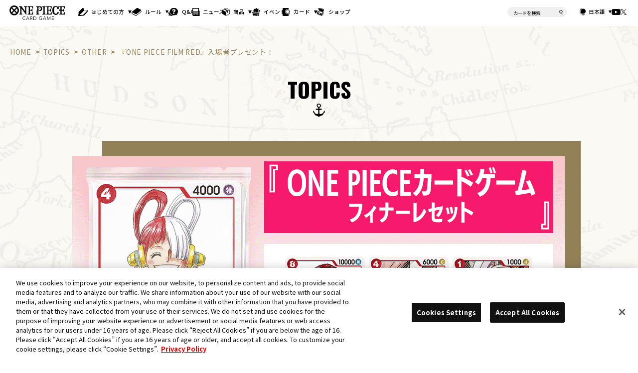

--- FILE ---
content_type: text/html; charset=UTF-8
request_url: https://onepiece-cardgame.com/topics/023.php
body_size: 41633
content:

<!doctype html>
<html lang="ja">
<head prefix="og: http://ogp.me/ns#">
<script type="text/javascript" src="https://cdn-apac.onetrust.com/consent/c422401a-e93c-429c-b4bb-bea38989526b/OtAutoBlock.js" ></script>
<script src="https://cdn-apac.onetrust.com/scripttemplates/otSDKStub.js"  type="text/javascript" charset="UTF-8" data-domain-script="c422401a-e93c-429c-b4bb-bea38989526b" ></script>
<script type="text/javascript">
function OptanonWrapper() { }
</script>
<!-- Google Tag Manager -->
<script>(function(w,d,s,l,i){w[l]=w[l]||[];w[l].push({'gtm.start':
new Date().getTime(),event:'gtm.js'});var f=d.getElementsByTagName(s)[0],
j=d.createElement(s),dl=l!='dataLayer'?'&l='+l:'';j.async=true;j.src=
'https://www.googletagmanager.com/gtm.js?id='+i+dl;f.parentNode.insertBefore(j,f);
})(window,document,'script','dataLayer','GTM-TCRQH7K');</script>
<!-- End Google Tag Manager -->
  <meta charset="utf-8">
  <title>『ONE PIECE FILM RED』入場者プレゼント！ − TOPICS｜ONE PIECEカードゲーム公式サイト｜ワンピース</title>
  <meta http-equiv="X-UA-Compatible" content="IE=edge">
  <meta name="viewport" content="width=device-width,initial-scale=1.0,maximum-scale=1.0">
  <meta name="format-detection" content="telephone=no">
  <meta name="keywords" content="ONE PIECE,ワンピ,ワンピース,ルフィ,ゾロ,ナミ,ウソップ,サンジ,チョッパー,ロビン,フランキー,ブルック,ジンベエ,カードゲーム,麦わら,バンダイ,尾田栄一郎,カードゲーム">
  <meta name="description" content="「ONE PIECE（ワンピース）カードゲーム」公式サイト。最新カード情報、新商品、イベントや大会のお知らせ、ルールやQ&Aなど、ワンピカードの情報満載！カードゲームの“新時代”へ、出航だ！！">
  <meta property="og:type" content="article">
  <meta property="og:title" content="『ONE PIECE FILM RED』入場者プレゼント！ − TOPICS｜ONE PIECEカードゲーム公式サイト｜ワンピース">
  <meta property="og:image" content="https://www.onepiece-cardgame.com/ogp.png">
  <meta property="og:url" content="https://www.onepiece-cardgame.com/topics/023.php">
  <meta property="og:site_name" content="ONE PIECEカードゲーム公式サイト｜ワンピース">
  <meta property="og:description" content="「ONE PIECE（ワンピース）カードゲーム」公式サイト。最新カード情報、新商品、イベントや大会のお知らせ、ルールやQ&Aなど、ワンピカードの情報満載！カードゲームの“新時代”へ、出航だ！！">
  <meta name="twitter:card" content="summary_large_image">
  <meta name="twitter:title" content="『ONE PIECE FILM RED』入場者プレゼント！ − TOPICS｜ONE PIECEカードゲーム公式サイト｜ワンピース">
  <meta name="twitter:description" content="「ONE PIECE（ワンピース）カードゲーム」公式サイト。最新カード情報、新商品、イベントや大会のお知らせ、ルールやQ&Aなど、ワンピカードの情報満載！カードゲームの“新時代”へ、出航だ！！">
  <meta name="twitter:image" content="https://www.onepiece-cardgame.com/ogp.png">
  <meta name="theme-color" content="#fff">
  <link rel="shortcut icon" type="image/png" href="https://www.onepiece-cardgame.com/favicon.ico">
  <link rel="apple-touch-icon" href="https://www.onepiece-cardgame.com/webclip.png">
  <link href="https://www.onepiece-cardgame.com/favicon.ico" rel="shortcut icon">
  <link rel="alternate" hreflang="ja" href="https://www.onepiece-cardgame.com/">
  <link rel="alternate" hreflang="zh-Hans" href="https://www.onepiece-cardgame.cn">
  <link rel="alternate" hreflang="zh-HK" href="https://asia-tc.onepiece-cardgame.com/">
  <link rel="alternate" hreflang="zh-TW" href="https://asia-tc.onepiece-cardgame.com/">
  <link rel="alternate" hreflang="th" href="https://asia-th.onepiece-cardgame.com/">
  <link rel="alternate" hreflang="ko" href="https://onepiece-cardgame.kr/">
  <link rel="alternate" hreflang="en-sg" href="https://asia-en.onepiece-cardgame.com/">
  <link rel="alternate" hreflang="en-my" href="https://asia-en.onepiece-cardgame.com/">
  <link rel="alternate" hreflang="en-id" href="https://asia-en.onepiece-cardgame.com/">
  <link rel="alternate" hreflang="en-ph" href="https://asia-en.onepiece-cardgame.com/">
  <link rel="alternate" hreflang="en-us" href="https://en.onepiece-cardgame.com/">
  <link rel="alternate" hreflang="en-aw" href="https://en.onepiece-cardgame.com/">
  <link rel="alternate" hreflang="en-vi" href="https://en.onepiece-cardgame.com/">
  <link rel="alternate" hreflang="en-ca" href="https://en.onepiece-cardgame.com/">
  <link rel="alternate" hreflang="en-cw" href="https://en.onepiece-cardgame.com/">
  <link rel="alternate" hreflang="en-gl" href="https://en.onepiece-cardgame.com/">
  <link rel="alternate" hreflang="en-do" href="https://en.onepiece-cardgame.com/">
  <link rel="alternate" hreflang="en-bm" href="https://en.onepiece-cardgame.com/">
  <link rel="alternate" hreflang="en-pr" href="https://en.onepiece-cardgame.com/">
  <link rel="alternate" hreflang="en-mq" href="https://en.onepiece-cardgame.com/">
  <link rel="alternate" hreflang="en-sv" href="https://en.onepiece-cardgame.com/">
  <link rel="alternate" hreflang="en-bo" href="https://en.onepiece-cardgame.com/">
  <link rel="alternate" hreflang="en-au" href="https://en.onepiece-cardgame.com/">
  <link rel="alternate" hreflang="en-gu" href="https://en.onepiece-cardgame.com/">
  <link rel="alternate" hreflang="en-as" href="https://en.onepiece-cardgame.com/">
  <link rel="alternate" hreflang="en-ws" href="https://en.onepiece-cardgame.com/">
  <link rel="alternate" hreflang="en-sb" href="https://en.onepiece-cardgame.com/">
  <link rel="alternate" hreflang="en-sb" href="https://en.onepiece-cardgame.com/">
  <link rel="alternate" hreflang="en-tv" href="https://en.onepiece-cardgame.com/">
  <link rel="alternate" hreflang="en-to" href="https://en.onepiece-cardgame.com/">
  <link rel="alternate" hreflang="en-nr" href="https://en.onepiece-cardgame.com/">
  <link rel="alternate" hreflang="en-nz" href="https://en.onepiece-cardgame.com/">
  <link rel="alternate" hreflang="en-vu" href="https://en.onepiece-cardgame.com/">
  <link rel="alternate" hreflang="en-pw" href="https://en.onepiece-cardgame.com/">
  <link rel="alternate" hreflang="en-mh" href="https://en.onepiece-cardgame.com/">
  <link rel="alternate" hreflang="en-ag" href="https://en.onepiece-cardgame.com/">
  <link rel="alternate" hreflang="en-uy" href="https://en.onepiece-cardgame.com/">
  <link rel="alternate" hreflang="en-ec" href="https://en.onepiece-cardgame.com/">
  <link rel="alternate" hreflang="en-gy" href="https://en.onepiece-cardgame.com/">
  <link rel="alternate" hreflang="en-cu" href="https://en.onepiece-cardgame.com/">
  <link rel="alternate" hreflang="en-gt" href="https://en.onepiece-cardgame.com/">
  <link rel="alternate" hreflang="en-cr" href="https://en.onepiece-cardgame.com/">
  <link rel="alternate" hreflang="en-co" href="https://en.onepiece-cardgame.com/">
  <link rel="alternate" hreflang="en-jm" href="https://en.onepiece-cardgame.com/">
  <link rel="alternate" hreflang="en-sr" href="https://en.onepiece-cardgame.com/">
  <link rel="alternate" hreflang="en-vc" href="https://en.onepiece-cardgame.com/">
  <link rel="alternate" hreflang="en-kn" href="https://en.onepiece-cardgame.com/">
  <link rel="alternate" hreflang="en-lc" href="https://en.onepiece-cardgame.com/">
  <link rel="alternate" hreflang="en-cl" href="https://en.onepiece-cardgame.com/">
  <link rel="alternate" hreflang="en-dm" href="https://en.onepiece-cardgame.com/">
  <link rel="alternate" hreflang="en-tt" href="https://en.onepiece-cardgame.com/">
  <link rel="alternate" hreflang="en-ni" href="https://en.onepiece-cardgame.com/">
  <link rel="alternate" hreflang="en-pa" href="https://en.onepiece-cardgame.com/">
  <link rel="alternate" hreflang="en-bs" href="https://en.onepiece-cardgame.com/">
  <link rel="alternate" hreflang="en-bb" href="https://en.onepiece-cardgame.com/">
  <link rel="alternate" hreflang="en-br" href="https://en.onepiece-cardgame.com/">
  <link rel="alternate" hreflang="en-ve" href="https://en.onepiece-cardgame.com/">
  <link rel="alternate" hreflang="en-bz" href="https://en.onepiece-cardgame.com/">
  <link rel="alternate" hreflang="en-pe" href="https://en.onepiece-cardgame.com/">
  <link rel="alternate" hreflang="en-hn" href="https://en.onepiece-cardgame.com/">
  <link rel="alternate" hreflang="en-mx" href="https://en.onepiece-cardgame.com/">
  <link rel="alternate" hreflang="en-ar" href="https://en.onepiece-cardgame.com/">
  <link rel="alternate" hreflang="fr" href="https://fr.onepiece-cardgame.com/">
  <link rel="alternate" hreflang="fr-be" href="https://fr.onepiece-cardgame.com/">
  <link rel="alternate" hreflang="fr-ch" href="https://fr.onepiece-cardgame.com/">
  <link rel="alternate" hreflang="en-is" href="https://en.onepiece-cardgame.com/">
  <link rel="alternate" hreflang="en-ie" href="https://en.onepiece-cardgame.com/">
  <link rel="alternate" hreflang="en-al" href="https://en.onepiece-cardgame.com/">
  <link rel="alternate" hreflang="en-ad" href="https://en.onepiece-cardgame.com/">
  <link rel="alternate" hreflang="en-gb" href="https://en.onepiece-cardgame.com/">
  <link rel="alternate" hreflang="en-it" href="https://en.onepiece-cardgame.com/">
  <link rel="alternate" hreflang="en-ua" href="https://en.onepiece-cardgame.com/">
  <link rel="alternate" hreflang="en-at" href="https://en.onepiece-cardgame.com/">
  <link rel="alternate" hreflang="en-nl" href="https://en.onepiece-cardgame.com/">
  <link rel="alternate" hreflang="en-mk" href="https://en.onepiece-cardgame.com/">
  <link rel="alternate" hreflang="en-hr" href="https://en.onepiece-cardgame.com/">
  <link rel="alternate" hreflang="en-sm" href="https://en.onepiece-cardgame.com/">
  <link rel="alternate" hreflang="en-gi" href="https://en.onepiece-cardgame.com/">
  <link rel="alternate" hreflang="en-se" href="https://en.onepiece-cardgame.com/">
  <link rel="alternate" hreflang="en-es" href="https://en.onepiece-cardgame.com/">
  <link rel="alternate" hreflang="en-sk" href="https://en.onepiece-cardgame.com/">
  <link rel="alternate" hreflang="en-si" href="https://en.onepiece-cardgame.com/">
  <link rel="alternate" hreflang="en-rs" href="https://en.onepiece-cardgame.com/">
  <link rel="alternate" hreflang="en-dk" href="https://en.onepiece-cardgame.com/">
  <link rel="alternate" hreflang="en-de" href="https://en.onepiece-cardgame.com/">
  <link rel="alternate" hreflang="en-no" href="https://en.onepiece-cardgame.com/">
  <link rel="alternate" hreflang="en-va" href="https://en.onepiece-cardgame.com/">
  <link rel="alternate" hreflang="en-hu" href="https://en.onepiece-cardgame.com/">
  <link rel="alternate" hreflang="en-fi" href="https://en.onepiece-cardgame.com/">
  <link rel="alternate" hreflang="en-fo" href="https://en.onepiece-cardgame.com/">
  <link rel="alternate" hreflang="en-gf" href="https://en.onepiece-cardgame.com/">
  <link rel="alternate" hreflang="en-bg" href="https://en.onepiece-cardgame.com/">
  <link rel="alternate" hreflang="en-by" href="https://en.onepiece-cardgame.com/">
  <link rel="alternate" hreflang="en-pl" href="https://en.onepiece-cardgame.com/">
  <link rel="alternate" hreflang="en-ba" href="https://en.onepiece-cardgame.com/">
  <link rel="alternate" hreflang="en-mt" href="https://en.onepiece-cardgame.com/">
  <link rel="alternate" hreflang="en-mc" href="https://en.onepiece-cardgame.com/">
  <link rel="alternate" hreflang="en-md" href="https://en.onepiece-cardgame.com/">
  <link rel="alternate" hreflang="en-me" href="https://en.onepiece-cardgame.com/">
  <link rel="alternate" hreflang="en-lv" href="https://en.onepiece-cardgame.com/">
  <link rel="alternate" hreflang="en-lt" href="https://en.onepiece-cardgame.com/">
  <link rel="alternate" hreflang="en-ro" href="https://en.onepiece-cardgame.com/">
  <link rel="alternate" hreflang="en-lu" href="https://en.onepiece-cardgame.com/">
  <link rel="alternate" hreflang="en-ru" href="https://en.onepiece-cardgame.com/">
  <link rel="alternate" hreflang="en-gr" href="https://en.onepiece-cardgame.com/">
  <link rel="alternate" hreflang="en-pt" href="https://en.onepiece-cardgame.com/">
  <link rel="stylesheet" href="/renewal/css/lib/jquery.fancybox.min.css">
  <link rel="stylesheet" href="/css/layout.css?260109">
  <script src="/renewal/js/lib/jquery.min.js?v=3.7.1"></script>
  <script src="/js/lib/jquery.easing.1.4.min.js"></script>
  <script src="/renewal/js/lib/jquery.fancybox.min.js"></script>
  <script src="/renewal/js/lib/lazyload.min.js"></script>
  <script src="/js/common_re.js?260109"></script>
  <link rel="stylesheet" href="/css/layout_jp_re.css?260109">
  <script src="/renewal/js/common.js?260109"></script>
  <link rel="stylesheet" href="/renewal/css/common_overwrite.css?260109">
  <link rel="stylesheet" href="/css/topics.css?260109">
  <script src="/js/topics.js?260109"></script>
<script src="../../../js/modal.js?260109"></script>
<link rel="stylesheet" href="/css/events.css?v01">
</head>

<body id="topics">
<!-- Google Tag Manager (noscript) -->
<noscript><iframe src="https://www.googletagmanager.com/ns.html?id=GTM-TCRQH7K"
height="0" width="0" style="display:none;visibility:hidden"></iframe></noscript>
<!-- End Google Tag Manager (noscript) -->
<header class="headerCol js-header">
    <h1 class="logo"><a href="/"><img src="/renewal/images/common/logo_op.png" alt="ONE PIECE CARD GAME"></a></h1>
    <div id="headerSpBtnCol">
      <button class="headerSpBtn js_btnGnMenu" aria-label="メニュー"></button>
    </div>
    <div class="headerColInner">
      <div class="headerColInnerWrap">
        <div class="spMenuLogo">
          <a href="/"><img src="/renewal/images/common/logo_op.png" alt="ONE PIECE CARD GAME"></a>
        </div> 
        <nav class="gnaviCol">
  <ul class="navList">
    <li class="navListItem">
      <button class="navLink navForBeginners js-buttonMenu">はじめての方</button>
      <div class="menuCol">
        <button class="menuColTit js-buttonMenu"><span class="menuColTitIcon forBeginners"></span>はじめての方</button>
        <ul class="menuColList">
          <li class="menuColListItem">
            <a class="menuColListLink" href="/beginners/">
              <span class="menuColListLinkTit">ここからはじめよう</span>
              <span class="menuColListLinkTxt">ワンピカードを知りたい</span>
            </a>
          </li>
          <li class="menuColListItem">
            <a class="menuColListLink" href="/beginners/how-to-play.php">
              <span class="menuColListLinkTit">遊んでみよう</span>
              <span class="menuColListLinkTxt">ルールを覚えて遊ぼう</span>
            </a>
          </li>
        </ul>
      </div>
    </li>

    <li class="navListItem">
      <button class="navLink navRules js-buttonMenu">ルール</button>
      <div class="menuCol">
        <button class="menuColTit js-buttonMenu"><span class="menuColTitIcon rules"></span>ルール</button>
        <ul class="menuColList">
          <li class="menuColListItem">
            <a class="menuColListLink" href="/rules/">
              <span class="menuColListLinkTit">ルール</span>
              <span class="menuColListLinkTxt">ルールや関連する重要なお知らせ</span>
            </a>
          </li>
          <li class="menuColListItem">
            <a class="menuColListLink" href="/play-guide/">
              <span class="menuColListLinkTit">プレイガイド</span>
              <span class="menuColListLinkTxt">ゲームをプレイする時に隣に置いておこう！</span>
            </a>
          </li>
        </ul>
      </div>
    </li>

    <li class="navListItem"><a href="/rules/qa.php" class="navLink navQa">Q&A</a></li>
    <li class="navListItem"><a href="/topics/" class="navLink navNews">ニュース</a></li>

    <li class="navListItem">
      <button class="navLink navProducts js-buttonMenu">商品</button>
      <div class="menuCol">
        <button class="menuColTit js-buttonMenu"><span class="menuColTitIcon products"></span>商品</button>
        <ul class="menuColList">
          <li class="menuColListItem">
            <a class="menuColListLink" href="/products/">
              <span class="menuColListLinkTit">すべての商品</span>
            </a>
          </li>
          <li class="menuColListItem">
            <a class="menuColListLink" href="/products/?tags=decks">
              <span class="menuColListLinkTit">スタートデッキ</span>
              <span class="menuColListLinkTxt">すぐに遊べる。<br class="sp">必要なものがセットになった商品</span>
            </a>
          </li>
          <li class="menuColListItem">
            <a class="menuColListLink" href="/products/?tags=boosters">
              <span class="menuColListLinkTit">ブースターパック</span>
              <span class="menuColListLinkTxt">強力な1枚を手に入れよう。<br class="sp">コレクションやデッキの強化に</span>
            </a>
          </li>
          <li class="menuColListItem">
            <a class="menuColListLink" href="/products/?tags=other">
              <span class="menuColListLinkTit">その他</span>
              <span class="menuColListLinkTxt">ワンピカードはTCGグッズも勢ぞろい</span>
            </a>
          </li>
        </ul>
      </div>
    </li>

    <li class="navListItem">
      <a href="/events/" class="navLink navEvents">イベント</a>
          </li>

    <li class="navListItem">
      <button class="navLink navCardlist js-buttonMenu">カード</button>
      <div class="menuCol">
        <button class="menuColTit js-buttonMenu"><span class="menuColTitIcon cardlist"></span>カード</button>
        <ul class="menuColList">
          <li class="menuColListItem">
            <a class="menuColListLink" href="/cardlist/">
              <span class="menuColListLinkTit">カード検索</span>
            </a>
          </li>
          <li class="menuColListItem">
            <a class="menuColListLink" href="/feature/deck/">
              <span class="menuColListLinkTit">おすすめデッキ紹介</span>
            </a>
          </li>
        </ul>
      </div>
    </li>

    <li class="navListItem"><a href="https://sec.carddass.com/club/entry_shoplists/onepiece-cardgame/5" target="_blank" rel="noopener" class="navLink navStorelist">ショップ</a></li>
  </ul>
</nav>
        <div class="gnSearchCol">
          <form action="/cardlist/" method="post" class="gnSearchForm">
            <input type="hidden" name="search" value="true">
            <input class="gnfreewords" type="text" name="freewords" placeholder="カードを検索">
            <input class="gnClearBtn" type="button" value="×">
            <input class="gnSubmitSearch" type="submit" value="SEARCH">
          </form>
        </div>

        <div class="gnBottomCol">
          <div class="languageCol">
  <button class="languageColBtn">日本語</button>
  <div class="languageList js-scroll-wrapper">
    <div class="languageListWrapper">
      <ul class="languageListContent js-scroll-content">
        <li class="languageListItem current"><a href="/" class="languageListLink">日本語<span>日本語</span></a></li>
        <li class="languageListItem"><a href="https://www.onepiece-cardgame.cn/" class="languageListLink cn">简体中文<span>簡体字中国語</span></a></li>
        <li class="languageListItem"><a href="https://asia-tc.onepiece-cardgame.com/" class="languageListLink tc">繁體中文<span>繁体字中国語</span></a></li>
        <li class="languageListItem"><a href="https://asia-th.onepiece-cardgame.com/" class="languageListLink th">ไทย<span>タイ語</span></a></li>
        <li class="languageListItem"><a href="https://onepiece-cardgame.kr/" class="languageListLink ko">한국어<span>韓国語</span></a></li>
        <li class="languageListItem"><a href="https://asia-en.onepiece-cardgame.com/" class="languageListLink">English(Asia)<span>英語(アジア)</span></a></li>
        <li class="languageListItem"><a href="https://en.onepiece-cardgame.com/" class="languageListLink">English(US/Europe/LatAm/Oceania)<span>英語(北米/欧州/ラテンアメリカ/オセアニア)</span></a></li>
        <li class="languageListItem"><a href="https://fr.onepiece-cardgame.com/" class="languageListLink">Français<span>フランス語</span></a></li>
      </ul>
    </div>
    <div class="scroll-bar">
      <div class="scroll-thumb js-scroll-thumb"></div>
    </div>
  </div>
</div>
          <div class="socialMediaCol">
  <ul class="socialMediaList">
    <li class="socialMediaListItem youtube"><a href="https://www.youtube.com/channel/UCMhxrrst-3oDFY2oWJGd29Q" target="_blank" rel="noopener" class="socialMediaListLink"><img src="/renewal/images/common/ico_youtube.png" alt="公式Youtubeアカウント"></a></li>
    <li class="socialMediaListItem twitter"><a href="https://twitter.com/ONEPIECE_tcg" target="_blank" rel="noopener" class="socialMediaListLink"><img src="/renewal/images/common/ico_x.png" alt="公式Xアカウント"></a></li>
  </ul>
</div>
        </div>
      </div>
    </div>
  </header>  <ul class="breadcrumbList">
    <li><a href="/">HOME</a></li>
    <li><a href="/topics/">TOPICS</a></li>
    <li><a href="/topics/?tags=other">OTHER</a></li>
    <li>『ONE PIECE FILM RED』入場者プレゼント！</li>
  </ul>
  <main class="mainCol">
    <article>
      <h2 class="categoryTitle">TOPICS</h2>
      <section>
        <div class="mvImgCol">          <img src="../images/topics/023/img_mv.png" alt="『ONE PIECE FILM RED』入場者プレゼント！">
        </div>
        <div class="pageTitCol">
          <div class="pageTitInner">
            <h3 class="pageTit">『ONE PIECE FILM RED』入場者プレゼント！</h3>
            <div class="pageTitInfoCol"><span class="pageTitDate">2023.01.16</span><span class="pageTitCategory"><a href="../topics/?tags=other">OTHER</a></span></div>
          </div>
        </div>
        <div class="contentsWrap">
        <div class="topCatchphrase">『ONEPIECE FILM RED』に登場する<br class="pcInline">キャラクターのカードがセットになって登場！<br>この機会にぜひゲットしよう！</div>
          <section class="contentsLCol">
            <h4 class="mediumTit">カード一覧</h4>
            <div class="cardFlexCol mtM ">
              <ul class="cardFlexWrap colSp3">
                <li>
                  <img src="../images/topics/023/op01-005_d.png" alt="">
                </li>
                <li>
                  <img src="../images/topics/023/op01-014_d.png" alt="">
                </li>
                <li>
                  <img src="../images/topics/023/op01-017_d.png" alt="">
                </li>
                <li>
                  <img src="../images/topics/023/op01-021_d.png" alt="">
                </li>
                <li>
                  <img src="../images/topics/023/st01-002_d.png" alt="">
                </li>
                <li>
                  <img src="../images/topics/023/st01-004_d.png" alt="">
                </li>
                <li>
                  <img src="../images/topics/023/st01-006_d.png" alt="">
                </li>
                <li>
                  <img src="../images/topics/023/st01-007_d.png" alt="">
                </li>
                <li>
                  <img src="../images/topics/023/st01-011_d.png" alt="">
                </li>
                <li>
                  <img src="../images/topics/023/st01-013_d.png" alt="">
                </li>
                <li>
                  <img src="../images/topics/023/p-016_d.png" alt="">
                </li>
                <li>
                  <img src="../images/topics/023/p-022_d.png" alt="">
                </li>
              </ul>
            </div>
          </section>          
          <div class="commonNoticeBox mtM noticeRed">
            <ul class="commonNoticeList">
              <li>※おひとり様1回の鑑賞に対して、1点の配布となります。</li>
              <li>※数に限りがございますので、各劇場から無くなり次第配布終了となります。</li>
            </ul>
          </div>
          <div class="mtL txtCenter txtStrong">カードリストで収録カードをチェック！</div>
          <a class="commonBtn mtS" href="/cardlist/?freewords=%E3%83%95%E3%82%A3%E3%83%8A%E3%83%BC%E3%83%AC%E3%82%BB%E3%83%83%E3%83%88"><span>カードリスト</span></a>
        </div>
      </section>
    </article>

    <div class="pageFooterCol">
      <aside class="connectionCol">
        <h6 class="connectionTit">関連サイト</h6>
        <div class="connectionSiteCol">
          <a class="commonBtn isPageFooter" href="https://www.onepiece-film.jp/" target="_blank" rel="noopener">
            <span>『ONE PIECE FILM RED』公式サイト</span>
          </a>
        </div>
      </aside>
      <aside class="connectionCol">
        <h6 class="connectionTit">関連ページ</h6>
        <ul class="connectionPageListCol">
          <li><a href="/beginners/">
            <div class="connectionPageImg"><img src="/images/common/page/img_thumbnail_logo.png" alt="ONE PIECE CARD GAME"></div>
            <div class="connectionPageTxt"><span class="js_connectionPageTxt">はじめての方へ</span></div>
          </a></li>
          <li><a href="/rules/">
            <div class="connectionPageImg"><img src="/images/common/page/img_thumbnail_logo.png" alt="ONE PIECE CARD GAME"></div>
            <div class="connectionPageTxt"><span class="js_connectionPageTxt">ルール</span></div>
          </a></li>
          <li><a href="/products/decks/st07.php">
            <div class="connectionPageImg"><img src="/images/products/decks/st07/img_thumbnail.png" alt="スタートデッキ ビッグ・マム海賊団【ST-07】"></div>
            <div class="connectionPageTxt"><span class="js_connectionPageTxt">スタートデッキ<br>ビッグ・マム海賊団【ST-07】</span></div>
          </a></li>
          <li><a href="/products/boosters/op03.php">
            <div class="connectionPageImg"><img src="/images/products/boosters/op03/img_thumbnail.png" alt="ブースターパック 強大な敵【OP-03】"></div>
            <div class="connectionPageTxt"><span class="js_connectionPageTxt">ブースターパック<br>強大な敵<br class="spInline">【OP-03】</span></div>
          </a></li>
        </ul>
      </aside>
    </div>
    <a class="pageFooterBackBtn" href="/topics/"><span>TOPICSへ戻る</span></a>
  </main>

<footer class="footerCol">
    <div class="footerBnrCol">
      <ul class="footerBnrColList">
  <li class="footerBnrColListItem"><a href="https://bandainamco-am.co.jp/official_shop/onepiece-cardgame/" target="_blank" rel="noopener" class="footerBnrColListLink"><img class="lazy" src="/renewal/images/top/img_thumbnail.png" data-src="/renewal/images/common/footerbnr/bnr_official-shop.jpg" alt="ONE PIECEカードゲーム 公式ショップ"></a></li>
  <li class="footerBnrColListItem"><a href="/onepiececardgame-club/" target="_blank" rel="noopener" class="footerBnrColListLink"><img class="lazy" src="/renewal/images/top/img_thumbnail.png" data-src="/renewal/images/common/footerbnr/bnr_opcardclub.jpg" alt="ワンピカードの会"></a></li>
  <li class="footerBnrColListItem"><a href="https://app.onepiece-cardgame.com/jp/" target="_blank" rel="noopener" class="footerBnrColListLink"><img class="lazy" src="/renewal/images/top/img_thumbnail.png" data-src="/renewal/images/common/footerbnr/bnr_teaching-app.jpg" alt="ONE PIECEカードゲーム ティーチングアプリ"></a></li>
  <li class="footerBnrColListItem"><a href="https://bandaicardgames-metaverselobby.com/" target="_blank" rel="noopener" class="footerBnrColListLink"><img class="lazy" src="/renewal/images/top/img_thumbnail.png" data-src="/renewal/images/common/footerbnr/bnr_metaverselobby.jpg" alt="BANDAI CARD GAMES Metaverse Lobby"></a></li>
</ul>    </div>

    <div class="footerIllust fadein">
      <div class="footerIllustItem footerIllustChara">
        <picture>
          <source media="(min-width: 1000.1px)" srcset="/renewal/images/common/pc/footer_illust_chara.webp">
          <img src="/renewal/images/common/sp/footer_illust_chara.webp" alt="">
        </picture>
      </div>
      <div class="footerIllustItem footerIllustTxt">
        <div class="catch">
          <picture>
            <source media="(min-width: 1000.1px)" srcset="/renewal/images/common/pc/footer_illust_txt.webp">
            <img src="/renewal/images/common/sp/footer_illust_txt.webp" alt="">
          </picture>
        </div>
        <div class="logo">
          <picture>
            <source media="(min-width: 1000.1px)" srcset="/renewal/images/common/pc/footer_illust_logo.webp">
            <img src="/renewal/images/common/sp/footer_illust_logo.webp" alt="">
          </picture>
        </div>
      </div>
      <div class="footerIllustItem footerIllustCard">
        <div class="footerIllustCardItem inItem">
          <picture>
            <source media="(min-width: 1000.1px)" srcset="/renewal/images/common/pc/footer_illust_card.webp">
            <img src="/renewal/images/common/sp/footer_illust_card.webp" alt="">
          </picture>   
        </div>
        <ul class="footerIllustCardItem showItem">
          <li class="cardItem card01"><img src="/renewal/images/common/pc/footer_illust_card01.png" alt=""></li>
          <li class="cardItem card02"><img src="/renewal/images/common/pc/footer_illust_card02.png" alt=""></li>
          <li class="cardItem card03"><img src="/renewal/images/common/pc/footer_illust_card03.png" alt=""></li>
        </ul>
      </div>
      <div class="footerIllustItem footerIllustBg">
        <div class="footerIllustBgItem showItem"></div>
      </div>
      <div class="autoBtnCol">
        <button class="autoBtn js-bgAnimeBtn">
          <img class="autoIcon stop" src="/renewal/images/common/ico-stop_white.png" alt="アニメーションを停止">
          <img class="autoIcon play" src="/renewal/images/common/ico-play_white.png" alt="アニメーションを再生">
        </button>
      </div>
    </div>

    <div class="footerColInner">
      <div class="socialMediaCol">
  <ul class="socialMediaList">
    <li class="socialMediaListItem youtube"><a href="https://www.youtube.com/channel/UCMhxrrst-3oDFY2oWJGd29Q" target="_blank" rel="noopener" class="socialMediaListLink"><img src="/renewal/images/common/ico_youtube.png" alt="公式Youtubeアカウント"></a></li>
    <li class="socialMediaListItem twitter"><a href="https://twitter.com/ONEPIECE_tcg" target="_blank" rel="noopener" class="socialMediaListLink"><img src="/renewal/images/common/ico_x.png" alt="公式Xアカウント"></a></li>
  </ul>
</div>

      <div class="languageCol">
  <button class="languageColBtn">日本語</button>
  <div class="languageList js-scroll-wrapper">
    <div class="languageListWrapper">
      <ul class="languageListContent js-scroll-content">
        <li class="languageListItem current"><a href="/" class="languageListLink">日本語<span>日本語</span></a></li>
        <li class="languageListItem"><a href="https://www.onepiece-cardgame.cn/" class="languageListLink cn">简体中文<span>簡体字中国語</span></a></li>
        <li class="languageListItem"><a href="https://asia-tc.onepiece-cardgame.com/" class="languageListLink tc">繁體中文<span>繁体字中国語</span></a></li>
        <li class="languageListItem"><a href="https://asia-th.onepiece-cardgame.com/" class="languageListLink th">ไทย<span>タイ語</span></a></li>
        <li class="languageListItem"><a href="https://onepiece-cardgame.kr/" class="languageListLink ko">한국어<span>韓国語</span></a></li>
        <li class="languageListItem"><a href="https://asia-en.onepiece-cardgame.com/" class="languageListLink">English(Asia)<span>英語(アジア)</span></a></li>
        <li class="languageListItem"><a href="https://en.onepiece-cardgame.com/" class="languageListLink">English(US/Europe/LatAm/Oceania)<span>英語(北米/欧州/ラテンアメリカ/オセアニア)</span></a></li>
        <li class="languageListItem"><a href="https://fr.onepiece-cardgame.com/" class="languageListLink">Français<span>フランス語</span></a></li>
      </ul>
    </div>
    <div class="scroll-bar">
      <div class="scroll-thumb js-scroll-thumb"></div>
    </div>
  </div>
</div>
      <nav class="gnaviCol">
  <ul class="navList">
    <li class="navListItem">
      <button class="navLink navForBeginners js-buttonMenu">はじめての方</button>
      <div class="menuCol">
        <button class="menuColTit js-buttonMenu"><span class="menuColTitIcon forBeginners"></span>はじめての方</button>
        <ul class="menuColList">
          <li class="menuColListItem">
            <a class="menuColListLink" href="/beginners/">
              <span class="menuColListLinkTit">ここからはじめよう</span>
              <span class="menuColListLinkTxt">ワンピカードを知りたい</span>
            </a>
          </li>
          <li class="menuColListItem">
            <a class="menuColListLink" href="/beginners/how-to-play.php">
              <span class="menuColListLinkTit">遊んでみよう</span>
              <span class="menuColListLinkTxt">ルールを覚えて遊ぼう</span>
            </a>
          </li>
        </ul>
      </div>
    </li>

    <li class="navListItem">
      <button class="navLink navRules js-buttonMenu">ルール</button>
      <div class="menuCol">
        <button class="menuColTit js-buttonMenu"><span class="menuColTitIcon rules"></span>ルール</button>
        <ul class="menuColList">
          <li class="menuColListItem">
            <a class="menuColListLink" href="/rules/">
              <span class="menuColListLinkTit">ルール</span>
              <span class="menuColListLinkTxt">ルールや関連する重要なお知らせ</span>
            </a>
          </li>
          <li class="menuColListItem">
            <a class="menuColListLink" href="/play-guide/">
              <span class="menuColListLinkTit">プレイガイド</span>
              <span class="menuColListLinkTxt">ゲームをプレイする時に隣に置いておこう！</span>
            </a>
          </li>
        </ul>
      </div>
    </li>

    <li class="navListItem"><a href="/rules/qa.php" class="navLink navQa">Q&A</a></li>
    <li class="navListItem"><a href="/topics/" class="navLink navNews">ニュース</a></li>

    <li class="navListItem">
      <button class="navLink navProducts js-buttonMenu">商品</button>
      <div class="menuCol">
        <button class="menuColTit js-buttonMenu"><span class="menuColTitIcon products"></span>商品</button>
        <ul class="menuColList">
          <li class="menuColListItem">
            <a class="menuColListLink" href="/products/">
              <span class="menuColListLinkTit">すべての商品</span>
            </a>
          </li>
          <li class="menuColListItem">
            <a class="menuColListLink" href="/products/?tags=decks">
              <span class="menuColListLinkTit">スタートデッキ</span>
              <span class="menuColListLinkTxt">すぐに遊べる。<br class="sp">必要なものがセットになった商品</span>
            </a>
          </li>
          <li class="menuColListItem">
            <a class="menuColListLink" href="/products/?tags=boosters">
              <span class="menuColListLinkTit">ブースターパック</span>
              <span class="menuColListLinkTxt">強力な1枚を手に入れよう。<br class="sp">コレクションやデッキの強化に</span>
            </a>
          </li>
          <li class="menuColListItem">
            <a class="menuColListLink" href="/products/?tags=other">
              <span class="menuColListLinkTit">その他</span>
              <span class="menuColListLinkTxt">ワンピカードはTCGグッズも勢ぞろい</span>
            </a>
          </li>
        </ul>
      </div>
    </li>

    <li class="navListItem">
      <a href="/events/" class="navLink navEvents">イベント</a>
          </li>

    <li class="navListItem">
      <button class="navLink navCardlist js-buttonMenu">カード</button>
      <div class="menuCol">
        <button class="menuColTit js-buttonMenu"><span class="menuColTitIcon cardlist"></span>カード</button>
        <ul class="menuColList">
          <li class="menuColListItem">
            <a class="menuColListLink" href="/cardlist/">
              <span class="menuColListLinkTit">カード検索</span>
            </a>
          </li>
          <li class="menuColListItem">
            <a class="menuColListLink" href="/feature/deck/">
              <span class="menuColListLinkTit">おすすめデッキ紹介</span>
            </a>
          </li>
        </ul>
      </div>
    </li>

    <li class="navListItem"><a href="https://sec.carddass.com/club/entry_shoplists/onepiece-cardgame/5" target="_blank" rel="noopener" class="navLink navStorelist">ショップ</a></li>
  </ul>
</nav>
      <ul class="footerContactCol">
        <li class="footerContactColItem">
          <a href="https://sec.carddass.com/club/docs/qa/#h7" rel="noopener" target="_blank" class="footerContactColLink">推奨環境について</a>
        </li>
        <li class="footerContactColItem">
          <a href="https://sec.carddass.com/club/docs/contact/" rel="noopener" target="_blank" class="footerContactColLink">お問い合わせ</a>
        </li>
        <li class="footerContactColItem">
          <button id="ot-sdk-btn" class="ot-sdk-show-settings btnCookieSetting footerContactColLink">クッキー設定</button>
        </li>
        <li class="footerContactColItem">
          <a href="https://www.bandai.co.jp/site/privacy/" rel="noopener" target="_blank" class="footerContactColLink">プライバシーポリシー</a>
        </li>
        <li class="footerContactColItem">
          <a href="http://dcd.sc/bcg2" rel="noopener" target="_blank" class="footerContactColLink">プライバシーノーティス</a>
        </li>
        <li class="footerContactColItem">
          <a href="https://www.onepiece-cardgame.com/global/" rel="noopener" target="_blank" class="footerContactColLink">グローバルエントランス</a>
        </li>
      </ul>

      <a href="/" class="footerLogo"><img src="/renewal/images/common/logo_op_white.png" alt="ONE PIECE CARD GAME"></a>
      
      <div class="footerTxtCol">
        <div class="footerCopyCol">
          <small>&copy;尾田栄一郎／集英社 <br class="sp">&copy;尾田栄一郎／集英社・フジテレビ・東映アニメーション</small>
        </div>
        
        <div class="footerNoticeCol">
          <p class="txtCol">
            このwebサイトに記載されているすべての画像・テキスト・データの無断転用、転載をお断りします。<br>開発中につき、本サイトで使用している画像と実際の商品とは異なる場合があります。
          </p>
          <ul class="noticeList">
            <li class="noticeListItem">※AppleとAppleのロゴは、米国およびその他の国で登録されたApple Inc.の商標です。</li>
            <li class="noticeListItem">※Google Play および Google Play ロゴは、Google LLC の商標です。</li>
          </ul>
        </div>
      </div>

      <div class="btnJob"><a href="https://js03.jposting.net/bandai/u/job.phtml#job_category8" rel="noopener" target="_blank" class="btnJobLink">キャリア採用</a></div>

      <div class="logoCol">
        <a href="https://www.carddass.com/bcg/jp/" target="_blank" rel="noopener" class="logoColLink bcg"><img src="/renewal/images/common/logo_bcg.png" alt="BANDAI CARD GAMES"></a>
        <a href="https://lp.bandai-tcg-plus.com/" target="_blank" rel="noopener" class="logoColLink tcg-plus"><img src="/renewal/images/common/logo_tcg_plus.png" alt="BANDAI TCG+"></a>
        <a href="https://bandaicardgames-metaverselobby.com/" target="_blank" rel="noopener" class="logoColLink metaverse-lobby"><img src="/renewal/images/common/logo_metaverselobby.png" alt="Metaverse Lobby"></a>
        <a href="https://www.bandai.co.jp/" target="_blank" rel="noopener" class="logoColLink bandai"><img src="/renewal/images/common/logo_bandai.png" alt="BANDAI"></a>
        <a href="https://www.bandainamco.co.jp/group/" target="_blank" rel="noopener" class="logoColLink bandai_namco"><img src="/renewal/images/common/logo_bandai_namco.png" alt="BANDAI NAMCO"></a>
      </div>

    </div>
  </footer></body>
</html>

--- FILE ---
content_type: text/css
request_url: https://onepiece-cardgame.com/css/layout.css?260109
body_size: 55693
content:
@import url("https://fonts.googleapis.com/css2?family=Noto+Sans+JP:wght@300;400;500;700;900&display=swap");@import url("https://fonts.googleapis.com/css2?family=Oswald:wght@300;400;500;600;700&display=swap");@import url("https://fonts.googleapis.com/css2?family=Noto+Sans+SC:wght@300;400;500;700;900&display=swap");@import url("https://fonts.googleapis.com/css2?family=Noto+Sans+Thai:wght@300;400;500;700;900&display=swap");body,div,dl,dt,dd,ul,ol,li,h1,h2,h3,h4,h5,h6,pre,form,fieldset,input,textarea,button,p,blockquote,th,td{margin:0;padding:0}img{vertical-align:top;border:0}a img{border:0}table{border-collapse:collapse;border-spacing:0}fieldset,img{border:0}address,caption,cite,code,dfn,em,strong,th,var{font-style:normal;font-weight:normal}ol,ul{list-style:none}caption,th{text-align:left}h1,h2,h3,h4,h5,h6{font-size:100%;font-weight:normal}abbr,acronym{border:0}html{box-sizing:border-box}article,aside,details,figcaption,figure,footer,header,hgroup,menu,nav,section{display:block}*{box-sizing:border-box;min-width:0;min-height:0}a{text-decoration:none;outline:none}a:focus,*:focus{outline:none}img{vertical-align:top;line-height:0;font-size:0}*{font-family:"Noto Sans JP",YuGothic,-apple-system,sans-serif;font-weight:300;font-style:normal;position:static}* ::-moz-selection{background:#afa384;color:#FFFFFF}* ::selection{background:#afa384;color:#FFFFFF}@media (min-width: 1000.1px){.pc{display:block !important}.sp{display:none !important}.pcInline{display:inline !important}.spInline{display:none !important}}@media (max-width: 1000px){.pc{display:none !important}.sp{display:block !important}.pcInline{display:none !important}.spInline{display:inline !important}}:root{--z-main:-1;--z-pageTitCol:0;--z-pageTitInner:1;--z-header:500}@media (max-width: 1000px){img{width:100%}}html{position:relative;width:100%;overflow-x:auto;background:#FFFFFF;color:#000000;padding-top:13.33333vw;font-size:3.73333vw;line-height:1.4}html::before{content:"";position:fixed;background:url("../images/common/sp/bg.jpg") top center no-repeat;background-size:cover;width:100%;height:100%;z-index:var(--z-main)}@media (min-width: 1000.1px){html::before{background:url("../images/common/pc/bg.jpg") top center no-repeat;background-size:cover}}@media (min-width: 1000.1px){html{padding-top:90px;font-size:16px;line-height:1.5}html::before{background:url("../images/common/pc/bg.jpg") top center no-repeat;background-size:cover}}.mtNone{margin-top:0 !important}.mtXXS{margin-top:.93333vw !important}@media (min-width: 1000.1px){.mtXXS{margin-top:5px !important}}.mtXS{margin-top:1.33333vw !important}@media (min-width: 1000.1px){.mtXS{margin-top:10px !important}}.mtS{margin-top:2.66667vw !important}@media (min-width: 1000.1px){.mtS{margin-top:15px !important}}.mtM{margin-top:5.33333vw !important}@media (min-width: 1000.1px){.mtM{margin-top:30px !important}}.mtL{margin-top:8vw !important}@media (min-width: 1000.1px){.mtL{margin-top:45px !important}}.mtXL{margin-top:10.66667vw !important}@media (min-width: 1000.1px){.mtXL{margin-top:60px !important}}.mtXXL{margin-top:13.33333vw !important}@media (min-width: 1000.1px){.mtXXL{margin-top:80px !important}}.ptNone{padding-top:0 !important}.ptXXS{padding-top:.93333vw !important}@media (min-width: 1000.1px){.ptXXS{padding-top:5px !important}}.ptXS{padding-top:1.33333vw !important}@media (min-width: 1000.1px){.ptXS{padding-top:10px !important}}.ptS{padding-top:2.66667vw !important}@media (min-width: 1000.1px){.ptS{padding-top:15px !important}}.ptM{padding-top:5.33333vw !important}@media (min-width: 1000.1px){.ptM{padding-top:30px !important}}.ptL{padding-top:8vw !important}@media (min-width: 1000.1px){.ptL{padding-top:45px !important}}.ptXL{padding-top:10.66667vw !important}@media (min-width: 1000.1px){.ptXL{padding-top:60px !important}}.ptXXL{padding-top:13.33333vw !important}@media (min-width: 1000.1px){.ptXXL{padding-top:80px !important}}.mbNone{margin-bottom:0 !important}.mbXXS{margin-bottom:.93333vw !important}@media (min-width: 1000.1px){.mbXXS{margin-bottom:5px !important}}.mbXS{margin-bottom:1.33333vw !important}@media (min-width: 1000.1px){.mbXS{margin-bottom:10px !important}}.mbS{margin-bottom:2.66667vw !important}@media (min-width: 1000.1px){.mbS{margin-bottom:15px !important}}.mbM{margin-bottom:5.33333vw !important}@media (min-width: 1000.1px){.mbM{margin-bottom:30px !important}}.mbL{margin-bottom:8vw !important}@media (min-width: 1000.1px){.mbL{margin-bottom:45px !important}}.mbXL{margin-bottom:10.66667vw !important}@media (min-width: 1000.1px){.mbXL{margin-bottom:60px !important}}.mbXXL{margin-bottom:13.33333vw !important}@media (min-width: 1000.1px){.mbXXL{margin-bottom:80px !important}}.pbNone{padding-bottom:0 !important}.pbXXS{padding-bottom:.93333vw !important}@media (min-width: 1000.1px){.pbXXS{padding-bottom:5px !important}}.pbXS{padding-bottom:1.33333vw !important}@media (min-width: 1000.1px){.pbXS{padding-bottom:10px !important}}.pbS{padding-bottom:2.66667vw !important}@media (min-width: 1000.1px){.pbS{padding-bottom:15px !important}}.pbM{padding-bottom:5.33333vw !important}@media (min-width: 1000.1px){.pbM{padding-bottom:30px !important}}.pbL{padding-bottom:8vw !important}@media (min-width: 1000.1px){.pbL{padding-bottom:45px !important}}.pbXL{padding-bottom:10.66667vw !important}@media (min-width: 1000.1px){.pbXL{padding-bottom:60px !important}}.pbXXL{padding-bottom:13.33333vw !important}@media (min-width: 1000.1px){.pbXXL{padding-bottom:80px !important}}@media (max-width: 1000px){.spMrReset{margin-right:0 !important}}@media (min-width: 1000.1px){.pcMrReset{margin-right:0 !important}}@media (max-width: 1000px){.spWidthS{width:30%}.spWidthM{width:50%}.spWidthL{width:70%}.spWidthLL{width:80%}.spWidthXL{width:90%}.spWidthFull{width:100%}}@media (min-width: 1000.1px){.pcWidthS{width:30%}.pcWidthM{width:50%}.pcWidthL{width:70%}.pcWidthLL{width:80%}.pcWidthXL{width:90%}.pcWidthFull{width:100%}}.widthFull{width:100%}@media (max-width: 1000px){.spFlexCol{display:-webkit-flex;display:flex;-webkit-flex-wrap:wrap;flex-wrap:wrap}.spFlexCol .spFlexPartsW10{width:10%}.spFlexCol .spFlexPartsW20{width:20%}.spFlexCol .spFlexPartsW30{width:30%}.spFlexCol .spFlexPartsW40{width:40%}.spFlexCol .spFlexPartsW48{width:48%}.spFlexCol .spFlexPartsW50{width:50%}.spFlexCol .spFlexPartsW60{width:60%}.spFlexCol .spFlexPartsW70{width:70%}.spFlexCol .spFlexPartsW80{width:80%}.spFlexCol .spFlexPartsW90{width:90%}.spFlexCol .spFlexPartsW100{width:100%}}@media (min-width: 1000.1px){.pcFlexCol{display:-webkit-flex;display:flex;-webkit-flex-wrap:wrap;flex-wrap:wrap}.pcFlexCol.verticalCenter{-webkit-align-items:center;align-items:center}.pcFlexCol .pcFlexPartsW10{width:10%}.pcFlexCol .pcFlexPartsW20{width:20%}.pcFlexCol .pcFlexPartsW30{width:30%}.pcFlexCol .pcFlexPartsW40{width:40%}.pcFlexCol .pcFlexPartsW48{width:48%}.pcFlexCol .pcFlexPartsW50{width:50%}.pcFlexCol .pcFlexPartsW60{width:60%}.pcFlexCol .pcFlexPartsW70{width:70%}.pcFlexCol .pcFlexPartsW80{width:80%}.pcFlexCol .pcFlexPartsW90{width:90%}.pcFlexCol .pcFlexPartsW100{width:100%}}@media (min-width: 1000.1px){.hvr{transition-duration:.3s}.hvr:hover{opacity:0.5}}.cardFlexCol{background:#f9f9f6;padding:4vw 4vw 2.5vw}@media (min-width: 1000.1px){.cardFlexCol{padding:30px 30px 15px}}.cardFlexWrap{display:-webkit-flex;display:flex;-webkit-flex-wrap:wrap;flex-wrap:wrap;-webkit-justify-content:center;justify-content:center}.cardFlexWrap>li{width:calc(calc(100% / 3) - 1.5vw);margin:0 0.75vw 1.5vw}@media (min-width: 1000.1px){.cardFlexWrap>li{width:calc(calc(100% / 4) - 15px);margin:0 7.5px 15px}}.cardFlexWrap>li img{width:100%}.cardFlexWrap.col3{width:100%}@media (min-width: 1000.1px){.cardFlexWrap.col5 li{width:calc(calc(100% / 5) - 15px)}}@media (min-width: 1000.1px){.cardFlexWrap.col2_big li{width:calc(calc(100% / 3) - 15px)}}@media (max-width: 1000px){.cardFlexWrap.cardFlexSpWidthL li{width:calc(calc(100% / 2.1) - 1vw)}}.cardFlexWrap.includeBoxIs>li{width:100%;margin:0 0.75vw 1.5vw;text-align:center}@media (min-width: 1000.1px){.cardFlexWrap.includeBoxIs>li{width:calc(calc(100% / 2) - 50px);margin:0 7.5px 0}.cardFlexWrap.includeBoxIs>li:last-child{margin:0}}.cardFlexWrap.includeBoxIs>li img:first-child{width:42vw}@media (min-width: 1000.1px){.cardFlexWrap.includeBoxIs>li img:first-child{width:195px}}.cardFlexWrap.includeBoxIs>li .includeBox{position:relative;display:-webkit-flex;display:flex;-webkit-justify-content:center;justify-content:center;width:100%;margin-top:4vw;margin-right:auto;margin-left:auto;padding:2.4vw;background-color:#928157}@media (min-width: 1000.1px){.cardFlexWrap.includeBoxIs>li .includeBox{margin-top:30px;padding:14px}}.cardFlexWrap.includeBoxIs>li .includeBox:before{content:"";position:absolute;border-width:0 3vw 3vw 3vw;border-color:transparent #92815700 #928157 #92815700;width:0;height:0;border-style:solid;top:-2vw}@media (min-width: 1000.1px){.cardFlexWrap.includeBoxIs>li .includeBox:before{border-width:0 30px 30px 30px;top:-20px}}.cardFlexWrap.includeBoxIs>li .includeBox li{width:37vw;margin:0 1vw}.cardFlexWrap.includeBoxIs>li .includeBox li:last-child{margin:0}@media (min-width: 1000.1px){.cardFlexWrap.includeBoxIs>li .includeBox li{width:150px;margin:0 5px}}.cardFlexWrap.includeBoxIs>li .includeBox li img{width:100%}@media (max-width: 1000px){.cardFlexWrap.colSp3>li:nth-child(3n){margin:0}}.cardPackCol .pkjBox{margin-left:auto;margin-right:auto}.cardPackCol .pkjBox.is-shadow{-webkit-filter:drop-shadow(0px 0px .53333vw rgba(0,0,0,0.2));filter:drop-shadow(0px 0px .53333vw rgba(0,0,0,0.2))}.cardPackCol .includecardBox{padding:5.33333vw 0;background:#f9f9f6}.cardPackCol .includecardBox .includecardTit{font-size:3.46667vw;font-weight:bold}.cardPackCol .includecardBox .cardPopupWrap{display:-webkit-flex;display:flex;-webkit-flex-wrap:wrap;flex-wrap:wrap;-webkit-justify-content:center;justify-content:center}.cardPackCol .includecardBox .cardPopupWrap li{position:relative;z-index:1;margin-right:2.66667vw;margin-top:3.6vw;width:22.53333vw}.cardPackCol .includecardBox .cardPopupWrap li:nth-child(3n){margin-right:0}.cardPackCol .includecardBox .cardPopupWrap li:nth-child(-n+3){margin-top:2.66667vw}.cardPackCol .includecardBox .cardPopupWrap li.is-empty{height:0;padding-top:0;padding-bottom:0;margin-top:0;margin-bottom:0}.cardPackCol .includecardBox .cardPopupWrap li a:after{content:"";position:absolute;z-index:5;right:-.8vw;bottom:-.8vw;width:6.66667vw;height:6.66667vw;background:url("../images/common/ico_wide.png") no-repeat center center;background-size:contain}.cardPackCol .includecardBox.pkjBoxNone .cardPopupWrap li:nth-child(-n+3){margin-top:0}.cardPackCol .includecardBox.singleCards{width:100%}.cardPackCol .includecardBox.singleCards .cardPopupWrap li{width:35vw;margin-right:0}.cardPackCol .includecardBox.singleCards .cardPopupWrap li:nth-child(-n+3){margin-top:0}.cardPackCol .includecardBox.singleSheet{width:100%}.cardPackCol .includecardBox.singleSheet .cardPopupWrap li{width:35vw;margin-right:0}.cardPackCol .includecardBox.singleSheet .cardPopupWrap li:nth-child(-n+3){margin-top:0}@media (min-width: 1000.1px){.cardPackCol{display:-webkit-flex;display:flex;-webkit-align-items:center;align-items:center}.cardPackCol .pkjBox{width:283px;padding-left:20px}.cardPackCol .pkjBox.is-shadow{-webkit-filter:drop-shadow(0px 0px 4px rgba(0,0,0,0.2));filter:drop-shadow(0px 0px 4px rgba(0,0,0,0.2))}.cardPackCol .includecardBox{padding:50px 0;width:621px}.cardPackCol .includecardBox .includecardTit{font-size:20px}.cardPackCol .includecardBox .cardPopupWrap li{margin-right:30px;margin-top:20px;width:150px}.cardPackCol .includecardBox .cardPopupWrap li img{width:100%}.cardPackCol .includecardBox .cardPopupWrap li:nth-child(-n+3){margin-top:20px}.cardPackCol .includecardBox .cardPopupWrap li a:after{right:-5px;bottom:-5px;width:40px;height:40px;background:url("../images/common/ico_wide.png") no-repeat center center;background-size:contain}.cardPackCol .includecardBox .cardPopupWrap li a:hover{opacity:0.7;transition-duration:0.3s;cursor:pointer}.cardPackCol .includecardBox.pkjBoxNone{width:100%}.cardPackCol .includecardBox.pkjBoxNone .cardPopupWrap{width:621px;margin:0 auto}}.cardPackCol.cardPackColL .includecardBox .cardPopupWrap li{width:17.33333vw}.cardPackCol.cardPackColL .includecardBox .cardPopupWrap li:nth-child(3n){margin-right:2.66667vw}.cardPackCol.cardPackColL .includecardBox .cardPopupWrap li:nth-child(4n){margin-right:0}.cardPackCol.cardPackColL .includecardBox .cardPopupWrap li:nth-child(-n+4){margin-top:2.66667vw}.cardPackCol.cardPackColL .includecardBox .cardPopupWrap li a:after{right:-.8vw;bottom:-.8vw;width:6.66667vw;height:6.66667vw}.cardPackCol.cardPackColL .includecardBox.card4items .cardPopupWrap li{margin-top:0}@media (min-width: 1000.1px){.cardPackCol.cardPackColL .includecardBox .cardPopupWrap li{width:110px}.cardPackCol.cardPackColL .includecardBox .cardPopupWrap li:nth-child(3n){margin-right:30px}.cardPackCol.cardPackColL .includecardBox .cardPopupWrap li:nth-child(4n){margin-right:0}.cardPackCol.cardPackColL .includecardBox .cardPopupWrap li:nth-child(-n+4){margin-top:20px}.cardPackCol.cardPackColL .includecardBox .cardPopupWrap li a:after{right:-6px;bottom:-6px;width:32px;height:32px}.cardPackCol.cardPackColL .includecardBox.card4items .cardPopupWrap li{margin-top:0}}.js_acContentsCol{display:none}.js_acContentsCol.isOpen{display:block}.accordionCol{display:none}.accordionCol.isOpen{display:block}.accordionCol .mediumTit:first-child{margin-top:5.33333vw}@media (min-width: 1000.1px){.accordionCol .mediumTit:first-child{margin-top:30px}}.centering{display:block;margin-left:auto;margin-right:auto}.txtCenter{text-align:center !important}.txtLeft{text-align:left !important}.txtright{text-align:right !important}@media (min-width: 1000.1px){.pcTxtCenter{text-align:center !important}.pcTxtLeft{text-align:left !important}.pcTxtright{text-align:right !important}}@media (max-width: 1000px){.spTxtCenter{text-align:center !important}.spTxtLeft{text-align:left !important}.spTxtright{text-align:right !important}}.txtSmall{font-size:0.8rem !important}@media (min-width: 1000.1px){.txtSmall{font-size:14px !important}}.txtLarge{font-size:1.2rem !important}@media (min-width: 1000.1px){.txtLarge{font-size:18px !important}}.txtExtraLarge{font-size:1.4rem !important}@media (min-width: 1000.1px){.txtExtraLarge{font-size:20px !important}}@media (min-width: 1000.1px){.pcTxtXXS{font-size:10px !important}.pcTxtXS{font-size:12px !important}.pcTxtSmall{font-size:14px !important}.pcTxtM{font-size:16px !important}.pcTxtLarge{font-size:18px !important}.pcTxtExtraLarge{font-size:20px !important}.pcTxtL{font-size:22px !important}.pcTxtXL{font-size:24px !important}.pcTxtXXL{font-size:26px !important}.pcTxt3L{font-size:28px !important}.pcTxt4L{font-size:30px !important}.pcTxt5L{font-size:32px !important}.pcTxt6L{font-size:34px !important}.pcTxt6L{font-size:36px !important}.pcTxt6L{font-size:38px !important}.pcTxt7L{font-size:40px !important}.pcTxt8L{font-size:42px !important}}@media (max-width: 1000px){.spTxtXXS{font-size:0.6rem !important}.spTxtXS{font-size:0.7rem !important}.spTxtSmall{font-size:0.8rem !important}.spTxtSM{font-size:0.9rem !important}.spTxtM{font-size:1.0rem !important}.spTxtLarge{font-size:1.2rem !important}.spTxtL{font-size:1.3rem !important}.spTxtExtraLarge{font-size:1.4rem !important}.spTxtXXL{font-size:1.5rem !important}.spTxt3L{font-size:1.6rem !important}.spTxt4L{font-size:1.7rem !important}.spTxt5L{font-size:1.8rem !important}.spTxt6L{font-size:1.9rem !important}.spTxt6L{font-size:2.0rem !important}.spTxt6L{font-size:2.1rem !important}.spTxt7L{font-size:2.2rem !important}.spTxt8L{font-size:2.3rem !important}}.txtStrong{font-weight:700;color:#ca0000}.txtLight{font-weight:300}.txtRegular{font-weight:400}.txtMedium{font-weight:500}.txtBold{font-weight:700}.txtBlack{font-weight:900}.markYellow{background:linear-gradient(transparent 60%, #fff607 60%)}.txtRed{color:#ca0000}.txtBlue{color:#003bb4}.txtGreen{color:#53a62e}.txtGold{color:#928157}a{color:#928157;text-decoration:underline;transition-duration:.3s}@media (min-width: 1000.1px){a:hover{color:#ddd8cb}}.popupLinkTxt{width:-webkit-fit-content;width:-moz-fit-content;width:fit-content;text-decoration:underline;cursor:pointer}.commonBtn{display:-webkit-flex;display:flex;-webkit-align-items:center;align-items:center;-webkit-justify-content:space-between;justify-content:space-between;position:relative;background-color:#928157;color:#FFFFFF;width:92%;margin:0 auto;padding:2.66667vw;border-radius:100px;text-align:center;text-decoration:none;transition-duration:.3s}.commonBtn span{display:-webkit-flex;display:flex;-webkit-justify-content:center;justify-content:center;width:100%;line-height:1.3;padding-left:2.66667vw;padding-right:1.33333vw;font-size:0.9rem;font-weight:500}.commonBtn::after{content:'';display:-webkit-flex;display:flex;background:url("../images/common/ico_arrow.png") left top no-repeat;background-size:2.13333vw;width:4vw;height:1.6vw;-webkit-filter:brightness(0) invert(1);filter:brightness(0) invert(1)}.commonBtn.isIcoLink::after{background:url("../images/common/ico_link.png") left top no-repeat;background-size:2.26667vw;width:4vw;height:2.4vw;-webkit-filter:brightness(0) invert(1);filter:brightness(0) invert(1)}.commonBtn.isIcoDL::after{background:url("../images/common/ico_download.png") left top no-repeat;background-size:3vw;width:4vw;height:4vw;-webkit-filter:brightness(0) invert(1);filter:brightness(0) invert(1)}.commonBtn.isPageFooter{width:86.66667vw;margin:0}.commonBtn.isPageFooter::after{content:'';display:-webkit-flex;display:flex;background:url("../images/common/ico_link.png") left top no-repeat;background-size:2.26667vw;width:4vw;height:2.4vw;-webkit-filter:brightness(0) invert(1);filter:brightness(0) invert(1)}.commonBtn.isMore{cursor:pointer;width:84%}.commonBtn.isMore span{display:-webkit-flex;display:flex;-webkit-justify-content:center;justify-content:center;width:100%;line-height:1.3;padding-left:1.33333vw;padding-right:1.33333vw;font-family:"Oswald","Noto Sans JP",YuGothic,-apple-system,sans-serif;font-size:1rem;font-weight:700}.commonBtn.isMore::before{content:'';display:block;position:absolute;top:50%;right:4vw;-webkit-transform:translateY(-50%);transform:translateY(-50%);background:#FFFFFF;width:3.2vw;height:.53333vw;transition-duration:.3s}.commonBtn.isMore::after{content:'';display:block;position:absolute;top:33.7%;right:5.33333vw;background:#FFFFFF;width:.53333vw;height:3.2vw;-webkit-transform:rotateZ(180deg);transform:rotateZ(180deg);transition-duration:.3s;-webkit-filter:none;filter:none}.commonBtn.isMore.js_acOpen::after{transition-duration:.3s;top:38%;-webkit-transform:rotateZ(90deg);transform:rotateZ(90deg)}.commonBtn.js_acContentsBtn,.commonBtn.accordionBtn{cursor:pointer}.commonBtn.js_acContentsBtn span:first-child,.commonBtn.accordionBtn span:first-child{display:-webkit-flex;display:flex;-webkit-justify-content:center;justify-content:center;width:100%;line-height:1.3;margin-left:5.33333vw;padding-left:0px;padding-right:10px}.commonBtn.js_acContentsBtn::after,.commonBtn.accordionBtn::after{content:'';display:none}.commonBtn.js_acContentsBtn .icoPlusMinus,.commonBtn.accordionBtn .icoPlusMinus{position:relative;display:-webkit-flex;display:flex;-webkit-justify-content:flex-end;justify-content:flex-end;-webkit-align-items:center;align-items:center;margin-right:1.33333vw;width:3.2vw;height:3.2vw;font-size:0;line-height:0;text-indent:-9999px}.commonBtn.js_acContentsBtn .icoPlusMinus::before,.commonBtn.accordionBtn .icoPlusMinus::before{content:'';position:absolute;top:1.33333vw;left:0;background:#FFFFFF;width:3.2vw;height:.53333vw;transition-duration:.3s}.commonBtn.js_acContentsBtn .icoPlusMinus::after,.commonBtn.accordionBtn .icoPlusMinus::after{content:'';position:absolute;top:0;left:1.33333vw;background:#FFFFFF;width:.53333vw;height:3.2vw;-webkit-transform:rotateZ(180deg);transform:rotateZ(180deg);transition-duration:.3s;-webkit-filter:none;filter:none}.commonBtn.js_acContentsBtn .icoPlusMinus.js_acMinus::after,.commonBtn.accordionBtn .icoPlusMinus.js_acMinus::after{transition-duration:.3s;top:0px;-webkit-transform:rotateZ(90deg);transform:rotateZ(90deg)}.commonBtn.disable{-webkit-flex-wrap:wrap;flex-wrap:wrap;background:#b2b2b2}.commonBtn.disable span{padding:0}.commonBtn.disable:after{display:none}.commonBtn.disable .addTxt{margin:1.73333vw auto 0;padding:.66667vw 2.8vw;width:auto;border-radius:100vh;background:#FFF;font-size:3.2vw;line-height:1;color:#b2b2b2}@media (min-width: 1000.1px){.commonBtn.disable .addTxt{margin:7px auto 0;padding:3px 21px;font-size:14px;line-height:1}}.commonBtn.addTxtSub span{display:block}.commonBtn.addTxtSub span .addTxt{display:inline-block;margin:1.73333vw auto 0;padding:.66667vw 2.8vw;width:auto;border-radius:100vh;background-color:#FFF;font-size:3.2vw;line-height:1;color:#928157;transition-duration:.3s;font-weight:500}@media (min-width: 1000.1px){.commonBtn.addTxtSub span .addTxt{margin:7px auto 0;padding:3px 21px;font-size:14px;line-height:1}}.commonBtn.addTxtSub.disable .addTxt{color:#b2b2b2}@media (min-width: 1000.1px){.commonBtn{width:56%;padding:12px}.commonBtn span{padding-left:20px;padding-right:10px;font-size:18px}.commonBtn::after{background-size:16px;width:30px;height:12px}.commonBtn:hover{background-color:#ddd8cb;color:#928157}.commonBtn:hover::after{-webkit-filter:none;filter:none}.commonBtn.isIcoLink::after{background-size:17px;width:30px;height:18px}.commonBtn.isIcoDL::after{background-size:16px;width:20px;height:20px}.commonBtn.isPageFooter{width:1050px;margin:0 auto}.commonBtn.isPageFooter::after{background-size:17px;width:30px;height:18px}.commonBtn.isMore{width:320px}.commonBtn.isMore span{font-size:20px}.commonBtn.isMore::before{top:50%;right:20px;-webkit-transform:translateY(-50%);transform:translateY(-50%);width:15px;height:3px}.commonBtn.isMore::after{top:34%;right:26px;width:3px;height:15px;-webkit-transform:rotateZ(180deg);transform:rotateZ(180deg)}.commonBtn.isMore:hover{background-color:#ddd8cb;color:#928157}.commonBtn.isMore:hover::before{background:#928157}.commonBtn.isMore:hover::after{background:#928157}.commonBtn.js_acContentsBtn,.commonBtn.accordionBtn{cursor:pointer}.commonBtn.js_acContentsBtn span:first-child,.commonBtn.accordionBtn span:first-child{font-size:20px;margin-left:40px}.commonBtn.js_acContentsBtn::after,.commonBtn.accordionBtn::after{content:'';display:none}.commonBtn.js_acContentsBtn .icoPlusMinus,.commonBtn.accordionBtn .icoPlusMinus{margin-right:0px;width:15px;height:15px}.commonBtn.js_acContentsBtn .icoPlusMinus::before,.commonBtn.accordionBtn .icoPlusMinus::before{top:6px;left:0;width:15px;height:3px;transition-duration:.3s}.commonBtn.js_acContentsBtn .icoPlusMinus::after,.commonBtn.accordionBtn .icoPlusMinus::after{top:0;left:6px;width:3px;height:15px;-webkit-transform:rotateZ(180deg);transform:rotateZ(180deg);transition-duration:.3s;-webkit-filter:none;filter:none}.commonBtn.js_acContentsBtn .icoPlusMinus.js_acMinus::after,.commonBtn.accordionBtn .icoPlusMinus.js_acMinus::after{transition-duration:.3s;top:0px;-webkit-transform:rotateZ(90deg);transform:rotateZ(90deg)}.commonBtn.js_acContentsBtn:hover,.commonBtn.accordionBtn:hover{background-color:#ddd8cb;color:#928157}.commonBtn.js_acContentsBtn:hover .icoPlusMinus::before,.commonBtn.accordionBtn:hover .icoPlusMinus::before{background:#928157}.commonBtn.js_acContentsBtn:hover .icoPlusMinus::after,.commonBtn.accordionBtn:hover .icoPlusMinus::after{background:#928157}.commonBtn.disable:hover{-webkit-transform:none;transform:none;background:#b2b2b2;color:#FFF}.commonBtn.addTxtSub:hover .addTxt{background-color:#928157;color:#FFF}.commonBtn.addTxtSub.disable:hover .addTxt{-webkit-transform:none;transform:none;background-color:#fff;color:#b2b2b2}}.btnflexCol .commonBtn{margin-top:2.66667vw}.btnflexCol .commonBtn:first-child{margin-top:0}@media (min-width: 1000.1px){.btnflexCol{display:-webkit-flex;display:flex;-webkit-justify-content:space-between;justify-content:space-between;margin-left:auto;margin-right:auto;width:670px}.btnflexCol .commonBtn{margin:0;width:320px}}.btn2columnsCol{display:-webkit-flex;display:flex;-webkit-justify-content:space-between;justify-content:space-between;margin-left:auto;margin-right:auto;width:100%}.btn2columnsCol .commonBtn{margin:0;width:47.8%}@media (min-width: 1000.1px){.btn2columnsCol .commonBtn{width:430px}}.commonBtnList{display:-webkit-flex;display:flex;-webkit-flex-wrap:wrap;flex-wrap:wrap;-webkit-justify-content:center;justify-content:center;width:100%}.commonBtnList li{display:-webkit-flex;display:flex;width:50%;padding:1.33333vw}.commonBtnList li a{width:100%}@media (min-width: 1000.1px){.commonBtnList li{width:300px;padding:10px}}.yt{position:relative;width:100%;padding-top:56.25%}.yt iframe{position:absolute;top:0;right:0;width:100%;height:100%;border:none}.indentCol1{margin-left:0.5em}.indentCol2{margin-left:1em}.indentCol3{margin-left:1.5em}.indentCol4{margin-left:2em}.commonNotice{margin-left:1em;text-indent:-1em}.commonNotice3{margin-left:1.5em;text-indent:-1.5em}.commonNotice4{margin-left:2em;text-indent:-2em}.commonNoticeList li{margin-left:1em;text-indent:-1em;margin-bottom:1.33333vw}.commonNoticeList li:last-child{margin-bottom:0px}.commonNoticeList.isHalf li{margin-left:0.5em;text-indent:-0.5em}.commonNoticeList .commonNotice4{margin-left:2em;text-indent:-2em}@media (min-width: 1000.1px){.commonNoticeList li{margin-bottom:5px}}.commonNoticeBox{width:100%;border:#000 .26667vw solid;padding:4vw;font-size:0.9rem}@media (min-width: 1000.1px){.commonNoticeBox{font-size:14px;border-width:1px;padding:30px 20px}}.commonNoticeBox.noticeRed{font-size:1rem;border:3px solid #ca0000;color:#ca0000}@media (min-width: 1000.1px){.commonNoticeBox.noticeRed{font-size:16px}}.commonFrameCol{border:3px solid #ca0000;padding:4vw}@media (min-width: 1000.1px){.commonFrameCol{padding:20px}}.commonFrameCol.isBlue{border-color:#003bb4}.commonFrameCol.isBlack{border-color:#000000}.commonFrameCol.isGreen{border-color:#53a62e}.impNoticeBox{border:3px solid #ca0000}.impNoticeBox dt{font-size:100%;font-weight:700;background:#ca0000;color:#fff;padding:3vw 4vw;text-align:center}.impNoticeBox dt.isTxtSizeUp{font-size:1.2rem}@media (min-width: 1000.1px){.impNoticeBox dt{font-size:22px;padding:12px 20px 17px}.impNoticeBox dt.isTxtSizeUp{font-size:22px}}.impNoticeBox dt .isTxtS{display:block;font-size:90%;margin-top:0.2em}@media (min-width: 1000.1px){.impNoticeBox dt .isTxtS{font-size:70%}}.impNoticeBox dd{padding:4vw}@media (min-width: 1000.1px){.impNoticeBox dd{padding:20px}}.impNoticeBox dd .isTxtL{font-size:140%}@media (min-width: 1000.1px){.impNoticeBox dd .isTxtL{font-size:130%}}.impNoticeBox dd .isTxtBold{font-weight:700}.impNoticeBox.isBlue{border:3px solid #003bb4}.impNoticeBox.isBlue dt{background:#003bb4}.impNoticeBox.isBlack{border:3px solid #000000}.impNoticeBox.isBlack dt{background:#000000}.impNoticeBox.isGreen{border:3px solid #53a62e}.impNoticeBox.isGreen dt{background:#53a62e}.tableCol{width:100%}.tableCol .tableLargeTit{display:block;width:100%;background:#928157;color:#FFFFFF;padding:2.66667vw;font-size:1.3rem;font-weight:700;line-height:1.3}@media (min-width: 1000.1px){.tableCol .tableLargeTit{padding:20px;font-size:26px}}.commonTable{width:100%}.commonTable .tableMediumTit{background:#afa384;color:#FFFFFF;padding:2vw;font-weight:700;line-height:1.3;border:1.33333vw solid #f4f2ee;text-align:center}.commonTable .tableSmallTit{background:#FFFFFF;font-weight:700;border:1.33333vw solid #f4f2ee;padding:2vw;font-size:0.9rem}.commonTable .tableTxt{background:#FFFFFF;padding:2vw;border:1.33333vw solid #f4f2ee;font-size:0.9rem}@media (min-width: 1000.1px){.commonTable .tableMediumTit{padding:20px;border-width:5px;font-size:20px}.commonTable .tableSmallTit{border-width:5px;padding:20px;font-size:18px}.commonTable .tableTxt{padding:20px;border-width:5px;font-size:16px}}@media (max-width: 1000px){.commonTable.spVertical{display:block}.commonTable.spVertical tbody{display:block;width:100%}.commonTable.spVertical tr{display:block;width:100%;margin-bottom:1.33333vw}.commonTable.spVertical tr:last-child{margin-bottom:0}.commonTable.spVertical th{display:block;width:100%;border-bottom:none}.commonTable.spVertical td{display:block;width:100%}}.commonTable .flexTable{display:-webkit-flex;display:flex;-webkit-flex-wrap:wrap;flex-wrap:wrap}.commonTable .cellWFull{width:100%}.commonTable .cellW20{width:20%}.commonTable .cellW30{width:30%}.commonTable .cellW40{width:40%}.commonTable .cellW50{width:50%}.commonTable .cellW60{width:60%}.commonTable .cellW70{width:70%}.commonTable .cellW80{width:80%}.commonTable .cellW90{width:90%}.detailCol{width:100%;background:#f9f9f6;padding:5.33333vw}.detailCol .commonTable .tableMediumTit{background:#a89b7a}.detailCol .commonTable .tableMediumTit,.detailCol .commonTable .tableSmallTit,.detailCol .commonTable .tableTxt{border-color:#ddd8cb}.detailCol img{width:100%}@media (min-width: 1000.1px){.detailCol{padding:50px}}.detailCol.isPdS{padding:2.66667vw 3.06667vw 2.93333vw}@media (min-width: 1000.1px){.detailCol.isPdS{padding:20px 23px 22px}}.pointWrap{display:-webkit-flex;display:flex;-webkit-flex-direction:column;flex-direction:column;border:#928157 .26667vw solid;padding:1.33333vw}.pointWrap .pointCol{-webkit-order:2;order:2;padding:1.33333vw 1.33333vw}.pointWrap .pointCol .pointTit{font-size:1.3rem;font-weight:700;line-height:1.3;color:#928157}.pointWrap .pointImg{-webkit-order:1;order:1}.pointWrap .pointImg img{width:100%}@media (min-width: 1000.1px){.pointWrap{-webkit-flex-direction:row;flex-direction:row;-webkit-align-items:center;align-items:center;-webkit-justify-content:space-between;justify-content:space-between;border:#928157 1px solid;padding:10px}.pointWrap .pointCol{-webkit-order:1;order:1;width:550px;padding:0 20px}.pointWrap .pointCol .pointTit{font-size:26px}.pointWrap .pointCol .pointTxt{margin-top:10px}.pointWrap .pointImg{-webkit-order:2;order:2;width:333px}}.typographicalWrap{display:-webkit-flex;display:flex;-webkit-flex-direction:column;flex-direction:column;padding:1.33333vw}.typographicalWrap .typographicalCol{-webkit-order:2;order:2;padding:1.33333vw 1.33333vw}.typographicalWrap .typographicalCol .typographicalTit{font-size:1.3rem;font-weight:700;line-height:1.3;color:#928157}.typographicalWrap .typographicalImg{-webkit-order:1;order:1}.typographicalWrap .typographicalImg img{width:100%}.typographicalWrap .typographicalBoxLeft{-webkit-order:1;order:1}.typographicalWrap .typographicalBoxLeft img{width:100%}.typographicalWrap .typographicalBoxRight{-webkit-order:2;order:2}@media (max-width: 1000px){.typographicalWrap .typographicalBoxRight{margin-top:2.66667vw}}.typographicalWrap .typographicalBoxRight img{width:100%}.typographicalWrap .arrowDownCol{width:100%;text-align:center;margin:0;padding:0;line-height:0;font-size:0}.typographicalWrap .arrowDownCol img{width:2.66667vw}@media (min-width: 1000.1px){.typographicalWrap{-webkit-flex-direction:row;flex-direction:row;-webkit-align-items:center;align-items:center;-webkit-justify-content:space-around;justify-content:space-around;padding:10px}.typographicalWrap .typographicalCol{-webkit-order:1;order:1;width:550px;padding:0 20px}.typographicalWrap .typographicalCol .typographicalTit{font-size:26px}.typographicalWrap .typographicalCol .typographicalTxt{margin-top:10px}.typographicalWrap .typographicalImg{-webkit-order:2;order:2;width:333px}.typographicalWrap .typographicalBoxLeft{-webkit-order:1;order:1;width:333px}.typographicalWrap .typographicalBoxLeft.isWidthXXS{width:150px}.typographicalWrap .typographicalBoxLeft.isWidthXS{width:200px}.typographicalWrap .typographicalBoxLeft.isWidthS{width:250px}.typographicalWrap .typographicalBoxLeft.isWidthL{width:450px}.typographicalWrap .typographicalBoxLeft.isWidthXL{width:500px}.typographicalWrap .typographicalBoxLeft.isWidthXXL{width:550px}.typographicalWrap .typographicalBoxRight{-webkit-order:2;order:2;width:333px}.typographicalWrap .typographicalBoxRight.isWidthXXS{width:150px}.typographicalWrap .typographicalBoxRight.isWidthXS{width:200px}.typographicalWrap .typographicalBoxRight.isWidthS{width:250px}.typographicalWrap .typographicalBoxRight.isWidthL{width:450px}.typographicalWrap .typographicalBoxRight.isWidthXL{width:500px}.typographicalWrap .typographicalBoxRight.isWidthXXL{width:550px}.typographicalWrap .arrowDownCol img{width:20px}}.endText{font-size:30px;color:#ca0000;text-align:center;padding:16px;border:solid 4px #ca0000}.endText p{font-weight:800}@media (max-width: 1000px){.endText{font-size:1.2rem;padding:2vw;border:solid 1vw #ca0000}}@media (min-width: 1000.1px){.pcRendering{image-rendering:-webkit-optimize-contrast}}.fancybox-bg{background:rgba(146,129,87,0.5)}.fancybox-button{background:#928157;color:#fff}@media (max-width: 1000px){.fancybox-button{background:#928157 url("../images/common/sp/btn_close_white.png") center center no-repeat;background-size:contain;width:13.33333vw;height:13.33333vw}.fancybox-button svg{display:none}.fancybox-button.fancybox-button--zoom svg{display:block;width:13.33333vw;height:13.33333vw;position:absolute;left:50%;top:50%;-webkit-transform:translate(-50%, -50%);transform:translate(-50%, -50%);background:#928157}}@media (min-width: 1000.1px){.fancybox-button{transition-duration:.3s}.fancybox-button:hover{background:#ddd8cb;color:#928157}}.fancybox-navigation{width:100%;height:100%;margin:0 auto;position:relative}.fancybox-navigation .fancybox-button--arrow_left{background:none;width:54px;height:54px;left:-90px;top:calc(50% - 54px);outline:none;padding:2px}.fancybox-navigation .fancybox-button--arrow_left svg{display:none}.fancybox-navigation .fancybox-button--arrow_left div{background:#928157 url("../images/common/ico_arrow_white.png") no-repeat center center;border-radius:100px;width:50px;height:50px;outline:none;padding:10px 6px 10px 16px;-webkit-transform:rotateZ(180deg);transform:rotateZ(180deg)}.fancybox-navigation .fancybox-button--arrow_right{background:none;width:54px;height:54px;right:-90px;top:calc(50% - 54px);outline:none;padding:2px}.fancybox-navigation .fancybox-button--arrow_right svg{display:none}.fancybox-navigation .fancybox-button--arrow_right div{background:#928157 url("../images/common/ico_arrow_white.png") no-repeat center center;border-radius:100px;width:50px;height:50px;outline:none;padding:10px 6px 10px 16px}@media (max-width: 1000px){.fancybox-navigation .fancybox-button--arrow_left,.fancybox-navigation .fancybox-button--arrow_right{width:6.66667vw;height:6.66667vw;padding:0;top:48.5%}.fancybox-navigation .fancybox-button--arrow_left div,.fancybox-navigation .fancybox-button--arrow_right div{background-size:2.53333vw;width:6.66667vw;height:6.66667vw;padding:0}.fancybox-navigation .fancybox-button--arrow_left{left:.66667vw}.fancybox-navigation .fancybox-button--arrow_right{right:.66667vw}}@media (min-width: 1000.1px){.fancybox-navigation{width:80%;max-width:1000px}.fancybox-navigation .fancybox-button--arrow_left:hover div,.fancybox-navigation .fancybox-button--arrow_right:hover div{transition-duration:.3s;background:#ddd8cb url("../images/common/ico_arrow.png") no-repeat center center}}.fancybox-slide--iframe .fancybox-content{width:92% !important}@media (min-width: 1000.1px){.fancybox-slide--iframe .fancybox-content{max-width:1000px}}.fancybox-slide--iframe .fancybox-slide{padding:0}.fancybox-slide--image{padding:44px !important}.commonBtn.js_commonModalOpen{cursor:pointer}.fancybox-content.commonModalCol{position:static;width:980px}@media (max-width: 1000px){.fancybox-content.commonModalCol{width:92%;padding:4.66667vw}}.fancybox-content.commonModalCol .fancybox-button{background:#928157;color:#fff}@media (max-width: 1000px){.fancybox-content.commonModalCol .fancybox-button{background:#928157 url("../images/common/sp/btn_close_white.png") center center no-repeat;background-size:contain;width:13.33333vw;height:13.33333vw}.fancybox-content.commonModalCol .fancybox-button svg{display:none}.fancybox-content.commonModalCol .fancybox-button.fancybox-button--zoom svg{display:block;width:13.33333vw;height:13.33333vw;position:absolute;left:50%;top:50%;-webkit-transform:translate(-50%, -50%);transform:translate(-50%, -50%);background:#928157}}@media (min-width: 1000.1px){.fancybox-content.commonModalCol .fancybox-button{transition-duration:.3s}.fancybox-content.commonModalCol .fancybox-button:hover{background:#ddd8cb;color:#928157}}.commonModalCol{display:none}.mainCol{width:100%}@media (min-width: 1000.1px){.mainCol{min-width:1200px}}.breadcrumbList{padding:18px 0 0 20px;display:-webkit-flex;display:flex;-webkit-flex-direction:row;flex-direction:row;-webkit-align-items:center;align-items:center;width:100%;font-size:13.8px;color:#928157}.breadcrumbList li{background:url("../images/common/ico_arrow.png") right center no-repeat;background-size:10px;margin-left:6px;padding-right:18px;min-height:8px;letter-spacing:.05em;font-weight:400;line-height:1.3}.breadcrumbList li:first-child{margin-left:0px}.breadcrumbList li:last-child{padding-right:0px;background:none}.breadcrumbList li a{font-weight:400;color:#928157;text-decoration:none}.breadcrumbList li a:hover{color:#ddd8cb}@media (max-width: 1000px){.breadcrumbList{display:none}}.categoryTitle{display:block;width:100%;background:url("../images/common/sp/ico_anchor.png") bottom center no-repeat;background-size:5.06667vw;padding-top:10.66667vw;padding-bottom:6.66667vw;text-align:center;color:#000000;font-family:"Oswald","Noto Sans JP",YuGothic,-apple-system,sans-serif;font-weight:700;font-size:2.4rem;line-height:1}@media (min-width: 1000.1px){.categoryTitle{background:url("../images/common/pc/ico_anchor.png") bottom center no-repeat;background-size:auto;font-size:42px;padding-top:45px;padding-bottom:35px}}.mvImgCol{width:100%;text-align:center}@media (max-width: 1000px){.mvImgCol{overflow:hidden}.mvImgCol img{width:108vw;margin-left:-4vw}}@media (min-width: 1000.1px){.mvImgCol{width:1200px;margin:0 auto}}.pageTitCol{display:block;position:relative;margin-top:14.13333vw}.pageTitCol::after{content:'';position:absolute;background-color:#FFFFFF;width:94.66667vw;height:14.13333vw;bottom:0;left:50%;margin:auto;-webkit-transform:translateX(-50%);transform:translateX(-50%);z-index:var(--z-pageTitCol)}.pageTitCol .pageTitInner{position:relative;background-color:#000000;width:94.4vw;color:#FFFFFF;z-index:var(--z-pageTitInner)}.pageTitCol .pageTitInner .pageTit{padding:4vw;font-size:1.44rem;font-weight:900;line-height:1.3}.pageTitCol .pageTitInner .pageTitInfoCol{position:absolute;display:-webkit-flex;display:flex;-webkit-align-items:center;align-items:center;-webkit-justify-content:space-between;justify-content:space-between;background-color:#000000;padding:3.46667vw 4vw 0px 4vw;top:-6.26667vw;left:0;line-height:1}.pageTitCol .pageTitInner .pageTitInfoCol .pageTitDate{display:-webkit-flex;display:flex;-webkit-align-items:center;align-items:center;background:url("../images/common/page/ico_wheel.png") left center no-repeat;background-size:2.26667vw;padding-right:3.73333vw;padding-left:3.46667vw;margin-left:.8vw;font-family:"Oswald","Noto Sans JP",YuGothic,-apple-system,sans-serif;font-weight:400;color:#cbcbcb;font-size:0.8rem}.pageTitCol .pageTitInner .pageTitInfoCol .pageTitCategory a{display:-webkit-flex;display:flex;-webkit-align-items:center;align-items:center;-webkit-justify-content:center;justify-content:center;background:#FFFFFF;padding:.66667vw 1.33333vw;color:#000000;font-family:"Oswald","Noto Sans JP",YuGothic,-apple-system,sans-serif;font-weight:700;font-size:0.8rem;text-decoration:none;border:1px solid #000000}@media (min-width: 1000.1px){.pageTitCol{width:1090px;margin:50px auto 0}.pageTitCol::after{width:1050px;height:78px}.pageTitCol .pageTitInner{width:1038px}.pageTitCol .pageTitInner .pageTit{font-size:36px;padding:40px 50px 30px}.pageTitCol .pageTitInner .pageTitInfoCol{padding:30px 70px 0px 54px;top:-40px}.pageTitCol .pageTitInner .pageTitInfoCol .pageTitDate{background-size:15px;min-height:18px;padding-right:12px;padding-left:20px;margin-left:0;font-size:13px}.pageTitCol .pageTitInner .pageTitInfoCol .pageTitCategory a{padding:5px 10px;font-size:12px;transition-duration:.3s}.pageTitCol .pageTitInner .pageTitInfoCol .pageTitCategory a:hover{background:#000000;color:#FFFFFF;border:1px solid #FFFFFF}}.mvImgCol+.pageTitCol{margin-top:0}.contentsWrap{background:#FFFFFF;width:94.66667vw;margin:0 auto;padding:4vw}@media (min-width: 1000.1px){.contentsWrap{width:1050px;padding:50px 75px}}.contentsWrap.isIndex{background:none}@media (min-width: 1000.1px){.contentsWrap.isIndex{padding:50px 75px 0px}}.contentsWrap.isNoneTit{margin-top:8vw}@media (min-width: 1000.1px){.contentsWrap.isNoneTit{margin-top:50px}}.contentsWrap .movieCol{position:relative;width:100%;padding-top:56.25%}.contentsWrap .movieCol.disable{padding-top:56.25%;height:auto;background:#b2b2b2}@media (min-width: 1000.1px){.contentsWrap .movieCol.disable{width:990px;height:557px}}.contentsWrap .movieCol.disable::after{content:"coming soon";position:absolute;top:16vw;right:0;left:0;bottom:0;margin:auto;font-size:8vw;font-weight:bold;color:#e3e3e3;text-align:center}@media (min-width: 1000.1px){.contentsWrap .movieCol.disable::after{top:240px;font-size:40px}}.contentsWrap .movieCol iframe{position:absolute;top:0;right:0;width:100%;height:100%;border:none}.topCatchphrase{font-size:1.6rem;color:#928157;font-weight:900;line-height:1.3}@media (min-width: 1000.1px){.topCatchphrase{font-size:42px}}.goldBorderbox{padding:2vw;border:solid .66667vw #928157}@media (min-width: 1000.1px){.goldBorderbox{padding:15px;border:solid 5px #928157}}.contentsLCol{margin-top:6.66667vw}@media (min-width: 1000.1px){.contentsLCol{margin-top:90px}}.contentsLCol .mediumTit,.contentsLCol .mediumTitTop{display:block;position:relative;font-size:1.3rem;color:#928157;font-weight:900;line-height:1.3}.contentsLCol .mediumTit::before,.contentsLCol .mediumTitTop::before{content:'';display:block;position:absolute;top:-3.2vw;left:0;background:url("../images/common/page/ico_mediumtit.png") left top no-repeat;background-size:8.53333vw;width:8.53333vw;height:9.73333vw}@media (min-width: 1000.1px){.contentsLCol .mediumTit,.contentsLCol .mediumTitTop{font-size:26px}.contentsLCol .mediumTit::before,.contentsLCol .mediumTitTop::before{top:-24px;left:-26px;background-size:38px;width:38px;height:44px}}.contentsLCol .mediumTitTop{margin-top:2.66667vw}@media (min-width: 1000.1px){.contentsLCol .mediumTitTop{margin-top:10px}}.contentsMCol{padding-left:2.4vw}@media (min-width: 1000.1px){.contentsMCol{padding-left:0}}.smallTit{display:block;position:relative;font-weight:900}.smallTit::before{content:'';display:block;position:absolute;top:2.4vw;left:-2.4vw;background:#000000;width:1.33333vw;height:.26667vw}@media (min-width: 1000.1px){.smallTit{font-size:22px;padding-left:28px}.smallTit::before{top:17px;left:0px;width:20px;height:1px}}.smallTitRed{display:block;position:relative;font-weight:900;color:#ca0000}.smallTitRed::before{content:'';display:block;position:absolute;top:2.4vw;left:-2.4vw;background:#ca0000;width:1.33333vw;height:.26667vw}@media (min-width: 1000.1px){.smallTitRed{font-size:22px;padding-left:28px}.smallTitRed::before{top:17px;left:0px;width:20px;height:1px}}.extraSmallTit{display:block;font-weight:900}@media (min-width: 1000.1px){.extraSmallTit{font-size:18px}}.extraSmallTitRed{display:block;font-weight:900;color:#ca0000}@media (min-width: 1000.1px){.extraSmallTitRed{font-size:18px}}.pageFooterCol{padding-left:6.66667vw;width:100%}.pageFooterCol .connectionCol{margin-top:8vw}.pageFooterCol .connectionTit{display:block;position:relative;font-weight:900;padding-left:2.4vw}.pageFooterCol .connectionTit::before{content:'';display:block;position:absolute;top:2.4vw;left:0;background:#000000;width:1.33333vw;height:.26667vw}.pageFooterCol .connectionSiteCol{margin-top:4vw}.pageFooterCol .connectionPageListCol{display:-webkit-flex;display:flex;-webkit-flex-wrap:nowrap;flex-wrap:nowrap;-webkit-justify-content:unset;justify-content:unset;width:100%;margin-top:4vw}@media (max-width: 1000px){.pageFooterCol .connectionPageListCol{overflow-x:scroll}}.pageFooterCol .connectionPageListCol li{display:-webkit-flex;display:flex;background:#928157;min-width:38.66667vw;width:38.66667vw;max-width:38.66667vw;margin-right:2.66667vw}.pageFooterCol .connectionPageListCol li a{display:-webkit-flex;display:flex;-webkit-flex-direction:column;flex-direction:column;color:#000000;text-decoration:none;background:#FFFFFF;width:100%}.pageFooterCol .connectionPageListCol li .connectionPageTxt{display:-webkit-flex;display:flex;-webkit-align-items:flex-start;align-items:flex-start;-webkit-justify-content:flex-start;justify-content:flex-start;padding:1.33333vw 2vw 2vw;width:100%}.pageFooterCol .connectionPageListCol li .js_connectionPageTxt{display:-webkit-flex;display:flex;-webkit-line-clamp:3;display:-webkit-box;overflow:hidden}@media (min-width: 1000.1px){.pageFooterCol{padding-left:0px;width:1050px;margin:0 auto}.pageFooterCol .connectionCol{margin-top:70px}.pageFooterCol .connectionTit{font-size:22px;padding-left:30px}.pageFooterCol .connectionTit::before{top:17px;width:20px;height:1px}.pageFooterCol .connectionSiteCol{margin-top:30px}.pageFooterCol .connectionPageListCol{display:-webkit-flex;display:flex;-webkit-flex-wrap:wrap;flex-wrap:wrap;-webkit-justify-content:flex-start;justify-content:flex-start;margin-top:10px}.pageFooterCol .connectionPageListCol li{min-width:247px;max-width:247px;width:247px;margin-top:20px;margin-right:20px;transition-duration:.3s}.pageFooterCol .connectionPageListCol li:nth-child(4n){margin-right:0px}.pageFooterCol .connectionPageListCol li:hover a{opacity:0.5}.pageFooterCol .connectionPageListCol li .connectionPageTxt{padding:9px 15px 10px;font-size:14px;width:247px}}.pageFooterBackBtn{display:-webkit-flex;display:flex;-webkit-align-items:center;align-items:center;-webkit-justify-content:space-between;justify-content:space-between;position:relative;background-color:#000000;color:#FFFFFF;width:46.66667vw;margin:6.66667vw auto 0;padding:2.66667vw;border-radius:100px;text-align:center;font-size:0.9rem;font-weight:700;text-decoration:none;transition-duration:.3s}.pageFooterBackBtn span{display:-webkit-flex;display:flex;-webkit-justify-content:center;justify-content:center;width:100%;line-height:1.3;padding-right:1.33333vw;font-size:0.9rem;font-weight:700}.pageFooterBackBtn::before{content:'';display:-webkit-flex;display:flex;background:url("../images/common/ico_arrow.png") left top no-repeat;background-size:2.13333vw;width:3.46667vw;height:1.6vw;-webkit-filter:brightness(0) invert(1);filter:brightness(0) invert(1);-webkit-transform:rotateZ(180deg);transform:rotateZ(180deg)}@media (min-width: 1000.1px){.pageFooterBackBtn{width:300px;margin:70px auto 0;padding:15px}.pageFooterBackBtn span{padding-right:10px;font-size:18px}.pageFooterBackBtn::before{background-size:16px;width:26px;height:12px}.pageFooterBackBtn:hover{background-color:#FFFFFF;color:#000000}.pageFooterBackBtn:hover::before{-webkit-filter:brightness(0) invert(0);filter:brightness(0) invert(0)}}.appDownload{display:-webkit-flex;display:flex;-webkit-justify-content:space-between;justify-content:space-between;background:#fff;padding:0}.appDownload.disable{position:relative}.appDownload.disable::before{content:"";position:absolute;top:0;left:0;width:100%;height:100%;background:#838383bf}.appDownload.disable::after{content:"coming soon";position:absolute;top:11vw;right:0;left:0;bottom:0;margin:auto;font-size:8vw;font-weight:bold;color:#e3e3e3;text-align:center}@media (min-width: 1000.1px){.appDownload.disable::after{top:60px;font-size:40px}}.appDownload .appCol{background:#fff;width:49%;padding:2.66667vw;text-align:center;background:#f4f2ee}@media (min-width: 1000.1px){.appDownload .appCol{padding:20px}}.appDownload .appCol a{margin:auto;display:block;width:100% !important;height:10.5vw !important;vertical-align:bottom}@media (min-width: 1000.1px){.appDownload .appCol a{width:270px !important;height:80px !important}}.appDownload .appCol a img{width:100%}.appDownload .appCol p{color:#938157;font-weight:900;margin-top:2.66667vw}@media (min-width: 1000.1px){.appDownload .appCol p{margin-top:10px}}.eventPackCol .pkjBox{margin-left:auto;margin-right:auto;width:19.86667vw}.eventPackCol .includecardBox{padding:5.33333vw 0;background:#f9f9f6}.eventPackCol .includecardBox .includecardTit{font-size:3.46667vw;font-weight:bold}.eventPackCol .includecardBox .cardPopupWrap{display:-webkit-flex;display:flex;-webkit-flex-wrap:wrap;flex-wrap:wrap;-webkit-justify-content:center;justify-content:center}.eventPackCol .includecardBox .cardPopupWrap li{position:relative;z-index:1;margin-right:1.33333vw;margin-left:1.33333vw;margin-top:3.6vw;width:22.53333vw}.eventPackCol .includecardBox .cardPopupWrap li:nth-child(-n+3){margin-top:2.66667vw}.eventPackCol .includecardBox .cardPopupWrap li a:after{content:"";position:absolute;z-index:5;right:-.66667vw;bottom:-.66667vw;width:8.66667vw;height:8.66667vw;background:url("../images/common/ico_wide.png") no-repeat center center;background-size:contain}.eventPackCol .includecardBox.isPair{padding:4vw 0}.eventPackCol .includecardBox.isPair .pairCardPopupWrap{display:-webkit-flex;display:flex;-webkit-flex-wrap:wrap;flex-wrap:wrap;-webkit-justify-content:center;justify-content:center}.eventPackCol .includecardBox.isPair .pairCardPopupWrap li{position:relative;z-index:1;margin-right:1.33333vw;margin-left:1.33333vw;margin-top:0vw;width:22.53333vw}.eventPackCol .includecardBox.isPair .pairCardPopupWrap li:nth-child(-n+3){margin-top:0vw}.eventPackCol .includecardBox.isPair .pairCardPopupWrap li a:after{content:"";position:absolute;z-index:5;right:-.66667vw;bottom:-.66667vw;width:8.66667vw;height:8.66667vw;background:url("../images/common/ico_wide.png") no-repeat center center;background-size:contain}.eventPackCol .includecardBox.isPair .pairCardPopupWrap li.cardPlusIcon{font-weight:900}@media (max-width: 1000px){.eventPackCol .includecardBox.isPair .pairCardPopupWrap li.cardPlusIcon{width:100%;text-align:center;font-size:5.33333vw;margin:.4vw 0}}.eventPackCol .includecardBox.pkjBoxNone .cardPopupWrap li:nth-child(-n+3){margin-top:0}.eventPackCol .includecardBox.singleCards{width:100%}.eventPackCol .includecardBox.singleCards .cardPopupWrap li{width:35vw;margin-left:0;margin-right:0}.eventPackCol .includecardBox.singleCards .cardPopupWrap li:nth-child(-n+3){margin-top:0}.eventPackCol .includecardBox.singleCards .itemLargeSingle li{width:55vw}.eventPackCol .includecardBox.singleSheet{width:100%}.eventPackCol .includecardBox.singleSheet .cardPopupWrap li{width:50vw;margin-left:0;margin-right:0}.eventPackCol .includecardBox.singleSheet .cardPopupWrap li:nth-child(-n+3){margin-top:0}.eventPackCol .includecardBox.twoItems .cardPopupWrap li{width:33.33333vw}@media (min-width: 1000.1px){.eventPackCol{display:-webkit-flex;display:flex;-webkit-align-items:center;align-items:center}.eventPackCol .pkjBox{width:283px;padding-left:20px}.eventPackCol .includecardBox{padding:50px 0;width:621px}.eventPackCol .includecardBox .includecardTit{font-size:20px}.eventPackCol .includecardBox .cardPopupWrap li{margin-left:15px;margin-right:15px;margin-top:20px;width:150px}.eventPackCol .includecardBox .cardPopupWrap li img{width:100%}.eventPackCol .includecardBox .cardPopupWrap li:nth-child(-n+3){margin-top:20px}.eventPackCol .includecardBox .cardPopupWrap li a:after{right:-5px;bottom:-5px;width:40px;height:40px;background:url("../images/common/ico_wide.png") no-repeat center center;background-size:contain}.eventPackCol .includecardBox .cardPopupWrap li a:hover{opacity:0.7;transition-duration:0.3s;cursor:pointer}.eventPackCol .includecardBox.isPair{padding:20px 0}.eventPackCol .includecardBox.isPair .pairCardPopupWrap{width:800px;margin-left:auto;margin-right:auto}.eventPackCol .includecardBox.isPair .pairCardPopupWrap li{margin-left:5px;margin-right:5px;margin-top:0px;width:142px}.eventPackCol .includecardBox.isPair .pairCardPopupWrap li img{width:100%}.eventPackCol .includecardBox.isPair .pairCardPopupWrap li:nth-child(-n+3){margin-top:0px}.eventPackCol .includecardBox.isPair .pairCardPopupWrap li a:after{right:-5px;bottom:-5px;width:40px;height:40px;background:url("../images/common/ico_wide.png") no-repeat center center;background-size:contain}.eventPackCol .includecardBox.isPair .pairCardPopupWrap li a:hover{opacity:0.7;transition-duration:0.3s;cursor:pointer}.eventPackCol .includecardBox.isPair .pairCardPopupWrap li.cardPlusIcon{width:auto;display:-webkit-flex;display:flex;-webkit-align-items:center;align-items:center;font-size:30px}.eventPackCol .includecardBox.pkjBoxNone{width:100%}.eventPackCol .includecardBox.pkjBoxNone .cardPopupWrap{width:621px;margin:0 auto}.eventPackCol .includecardBox.singleCards .cardPopupWrap li{width:300px}.eventPackCol .includecardBox.singleCards .itemLargeSingle li{width:500px}.eventPackCol .includecardBox.singleSheet .cardPopupWrap li{width:500px}.eventPackCol .includecardBox.twoItems .cardPopupWrap li{width:280px}}.addTxt{display:block}.commonTab{position:relative;display:-webkit-flex;display:flex;-webkit-justify-content:flex-start;justify-content:flex-start}@media (min-width: 1000.1px){.commonTab{left:10px}}.commonTab li{position:relative}.commonTab li a{display:-webkit-flex;display:flex;-webkit-justify-content:center;justify-content:center;-webkit-align-items:center;align-items:center;border:none;cursor:pointer;color:#ffffff;text-align:center;text-decoration:none}@media (max-width: 1000px){.commonTab li a{width:43.33333vw;height:9.86667vw;font-size:3.73333vw}}@media (min-width: 1000.1px){.commonTab li a{width:calc(160px * 1.3);height:calc(36px * 1.3);font-size:14px}.commonTab li a:hover{color:#928157}.commonTab li a:hover::before{-webkit-filter:none;filter:none}.commonTab li a:hover::after{-webkit-filter:brightness(168%) grayscale(88%);filter:brightness(168%) grayscale(88%)}}.commonTab li a span{position:relative;z-index:1;font-size:1.0em}@media (max-width: 1000px){.commonTab li a span{left:-1.33333vw;top:.8vw;font-weight:500}}@media (min-width: 1000.1px){.commonTab li a span{font-size:1.2em;font-weight:600;top:2px;left:-7px}}.commonTab li a::before{content:"";position:absolute;background-size:contain;background-position:bottom;background-repeat:no-repeat;-webkit-filter:brightness(0) invert(1);filter:brightness(0) invert(1)}.commonTab li a::after{content:"";position:absolute}@media (max-width: 1000px){.commonTab li a::after{width:43.33333vw;height:9.86667vw;background:url("../images/common/bg_tab.svg") bottom no-repeat;background-size:contain}}@media (min-width: 1000.1px){.commonTab li a::after{width:calc(160px * 1.3);height:calc(36px * 1.3);background:url("../images/common/pc/bg_tab.svg") bottom no-repeat;background-size:contain}}.commonTab li.active a{color:#928157}.commonTab li.active a::before{-webkit-filter:unset;filter:unset}.commonTab li.active a::after{-webkit-filter:brightness(198%) grayscale(96%);filter:brightness(198%) grayscale(96%)}.commonTabContents{background:#f9f9f6;padding:6.66667vw 5.33333vw}@media (min-width: 1000.1px){.commonTabContents{padding:50px}}.commonTabContents .eventPackCol .includecardBox{background:#ffffff}.dateText{font-size:30px;background:#ca0000;color:#fff;text-align:center;padding:16px}.dateText.isBlue{background:#003bb4}.dateText p{font-weight:800}@media (max-width: 1000px){.dateText{font-size:1.2rem;padding:2vw}}.dateText .isTxtS{display:block;font-size:90%;margin-top:0.2em}@media (min-width: 1000.1px){.dateText .isTxtS{font-size:70%}}.dateText.priceRevision{font-size:24px}@media (max-width: 1000px){.dateText.priceRevision{font-size:1.2rem}}

/*# sourceMappingURL=maps/layout.css.map */


--- FILE ---
content_type: text/css
request_url: https://onepiece-cardgame.com/css/layout_jp_re.css?260109
body_size: 1116
content:
@import url("https://fonts.googleapis.com/css2?family=Noto+Sans+JP:wght@300;400;500;700;900&display=swap");@import url("https://fonts.googleapis.com/css2?family=Oswald:wght@300;400;500;600;700&display=swap");@import url("https://fonts.googleapis.com/css2?family=Noto+Sans+SC:wght@300;400;500;700;900&display=swap");@import url("https://fonts.googleapis.com/css2?family=Noto+Sans+Thai:wght@300;400;500;700;900&display=swap");*{font-family:"Noto Sans JP",YuGothic,-apple-system,sans-serif;font-weight:300;font-style:normal;position:static}* ::-moz-selection{background:#afa384;color:#FFFFFF}* ::selection{background:#afa384;color:#FFFFFF}@media (min-width: 1000.1px){.pc{display:block !important}.sp{display:none !important}.pcInline{display:inline !important}.spInline{display:none !important}}@media (max-width: 1000px){.pc{display:none !important}.sp{display:block !important}.pcInline{display:none !important}.spInline{display:inline !important}}:root{--z-main:-1;--z-pageTitCol:0;--z-pageTitInner:1;--z-header:500}.appDownload .appCol a.isAppStore{width:29.73333vw !important}@media (min-width: 1000.1px){.appDownload .appCol a.isAppStore{width:223px !important}}

/*# sourceMappingURL=maps/layout_jp_test.css.map */


--- FILE ---
content_type: text/css
request_url: https://onepiece-cardgame.com/renewal/css/common_overwrite.css?260109
body_size: 50616
content:
@import"https://fonts.googleapis.com/css2?family=Noto+Sans+JP:wght@300;400;500;700;900&display=swap";@import"https://fonts.googleapis.com/css2?family=Alfa+Slab+One&display=swap";@import"https://fonts.googleapis.com/css2?family=Oswald:wght@300;400;500;600;700&display=swap";@import"https://fonts.googleapis.com/css2?family=Noto+Serif+JP:wght@900&display=swap";@import"https://fonts.googleapis.com/css2?family=Noto+Sans+SC:wght@300;400;500;700;900&display=swap";@import"https://fonts.googleapis.com/css2?family=Noto+Sans+Thai:wght@300;400;500;700;900&display=swap";@import"https://fonts.googleapis.com/css2?family=Noto+Sans+KR:wght@900&display=swap";html{font-family:"Noto Sans JP",YuGothic,-apple-system,sans-serif;font-weight:500;font-style:normal}html ::selection{background:#afa384;color:#fff}@media(min-width: 1000.1px){.pc{display:block !important}.sp{display:none !important}.pcInline{display:inline !important}.spInline{display:none !important}}@media(max-width: 1000px){.pc{display:none !important}.sp{display:block !important}.pcInline{display:none !important}.spInline{display:inline !important}}:root{--z-main:-1;--z-pageTitCol:0;--z-pageTitInner:1;--z-header:500}.navListItem .navLink{background-repeat:no-repeat;background-position:left center;background-size:contain}.navListItem .navLink.navForBeginners{background-image:url(../images/common/gnav/ico_beginners.png)}.navListItem .navLink.navRules{background-image:url(../images/common/gnav/ico_rules.png)}.navListItem .navLink.navQa{background-image:url(../images/common/gnav/ico_qa.png)}.navListItem .navLink.navNews{background-image:url(../images/common/gnav/ico_news.png)}.navListItem .navLink.navProducts{background-image:url(../images/common/gnav/ico_products.png)}.navListItem .navLink.navEvents{background-image:url(../images/common/gnav/ico_events.png)}.navListItem .navLink.navCardlist{background-image:url(../images/common/gnav/ico_cardlist.png)}.navListItem .navLink.navStorelist{background-image:url(../images/common/gnav/ico_storelist.png)}.languageColBtn{font-weight:500}.languageCol .languageList{display:none;min-width:min(20.3125vw,390px);background:#fff;color:#000;border-radius:min(1.0416666667vw,20px);font-size:min(0.7291666667vw,14px);font-weight:900;z-index:5}@media(max-width: 1000px){.languageCol .languageList{min-width:81.3333333333vw;height:70vh;border-radius:2.6666666667vw;font-size:3.7333333333vw}}.languageCol .languageListWrapper{position:relative}.languageCol .languageListContent{padding:min(1.7708333333vw,34px) min(1.9791666667vw,38px) min(1.4583333333vw,28px)}@media(max-width: 1000px){.languageCol .languageListContent{height:70vh;padding:6.6666666667vw 5.3333333333vw 5.3333333333vw;overflow-y:scroll;-webkit-overflow-scrolling:touch;scrollbar-width:none;-ms-overflow-style:none}.languageCol .languageListContent::-webkit-scrollbar{display:none}}.languageCol .languageListItem:not(:first-child){margin-top:min(1.71875vw,33px)}@media(max-width: 1000px){.languageCol .languageListItem:not(:first-child){margin-top:8.6666666667vw}}.languageCol .languageListLink{display:block;transform-origin:left center;font-weight:900}@media(min-width: 1000.1px){.languageCol .languageListLink{transition:all .3s;will-change:transform}.languageCol .languageListLink:hover{transform:scale(1.07)}}.languageCol .languageListLink.cn{font-family:"Noto Sans SC","Noto Sans JP",YuGothic,-apple-system,sans-serif}.languageCol .languageListLink.th{font-family:"Noto Sans Thai","Noto Sans JP",YuGothic,-apple-system,sans-serif}.languageCol .languageListLink.ko{font-family:"Noto Sans KR","Noto Sans JP",YuGothic,-apple-system,sans-serif}.languageCol .languageListLink span{display:block;font-size:min(0.625vw,12px);font-weight:400;margin-top:min(0.2604166667vw,5px)}@media(max-width: 1000px){.languageCol .languageListLink span{font-size:3.2vw;margin-top:1.3333333333vw}}.languageCol .languageListItem.current .languageListLink{padding-left:min(2.2395833333vw,43px);background:url(../images/common/ico_anchor_red.png) no-repeat left center/min(1.5625vw,30px);pointer-events:none}@media(max-width: 1000px){.languageCol .languageListItem.current .languageListLink{padding-left:12vw;background-size:8vw}}@media(min-width: 1000.1px){.languageCol .scroll-bar{display:none}}@media(max-width: 1000px){.languageCol .scroll-bar{position:absolute;top:1.5%;right:1%;width:2.6666666667vw;height:97%;border-radius:100px;background:#000}}@media(min-width: 1000.1px){.languageCol .scroll-thumb{display:none}}@media(max-width: 1000px){.languageCol .scroll-thumb{position:absolute;top:0;left:0.5333333333vw;width:1.3333333333vw;background-color:#fff;border-radius:100px;cursor:pointer;margin:0.8vw 0;transform-origin:center top}}@media screen and (min-width: 750.1px)and (max-width: 1000px){.languageCol .scroll-thumb{transform:scaleY(0.9)}}@media(max-width: 750px){.languageCol .scroll-thumb{transform:scaleY(0.94)}}.headerCol{display:flex;justify-content:space-between;align-items:center;width:100%;background:#fff;padding:0 min(1.8229166667vw,35px) 0 min(1.4583333333vw,28px);position:fixed;top:0;left:0;z-index:99}@media(max-width: 1000px){.headerCol{height:16.5333333333vw;padding:3.7333333333vw 4.1333333333vw 2.2666666667vw 3.7333333333vw;align-items:start}}.headerCol .logo{padding:min(0.8854166667vw,17px) 0 min(0.9375vw,18px)}@media(max-width: 1000px){.headerCol .logo{padding:0;position:relative}}.headerCol .logo a{display:block}@media(min-width: 1000.1px){.headerCol .logo a{transition:all .3s;will-change:transform}.headerCol .logo a:hover{transform:scale(1.07)}}.headerCol .logo a img{width:min(8.6979166667vw,167px)}@media(max-width: 1000px){.headerCol .logo a img{width:36.2666666667vw}}@media(min-width: 1000.1px){.headerCol .headerColInner{flex-grow:1;padding-bottom:min(0.3125vw,6px);margin-left:min(2.0833333333vw,40px)}}@media(max-width: 1000px){.headerCol .headerColInner{width:100%;color:#fff;position:absolute;top:0;left:0;opacity:0;visibility:hidden;transition:all .5s}.headerCol .headerColInner::before{content:"";width:100%;height:100%;background:url(../images/common/sp/bg_menu.webp) no-repeat center/cover;position:fixed;top:0;left:0;z-index:-1}.headerCol .headerColInner::after{content:"";width:100%;height:16.5333333333vw;background:#fff;position:absolute;left:0;top:0;z-index:-1}}@media(min-width: 1000.1px){.headerCol .headerColInner .spMenuLogo{display:none}}@media(max-width: 1000px){.headerCol .headerColInner .spMenuLogo{width:100%;height:16.5333333333vw;background:#fff;padding:3.7333333333vw 4.1333333333vw 2.2666666667vw 3.7333333333vw}.headerCol .headerColInner .spMenuLogo img{width:36.2666666667vw}}@media(min-width: 1000.1px){.headerCol .headerColInnerWrap{display:flex;align-items:center;justify-content:space-between}}@media(max-width: 1000px){.headerCol .headerColInnerWrap{padding:0 0 6.6666666667vw;transition:all .3s}}@media(max-width: 1000px){.headerCol .headerColInner.is-open .headerColInnerWrap{transform:translateX(-100%)}}@media(min-width: 1000.1px){.headerCol .headerColInner .gnaviCol{flex-grow:1}}@media(max-width: 1000px){.headerCol .headerColInner .gnaviCol{padding:2.6666666667vw 6.6666666667vw 0 6.6666666667vw}}@media(min-width: 1000.1px){.headerCol .headerColInner .gnaviCol .navList{display:flex;align-items:center;gap:min(1.8229166667vw,35px)}}@media(max-width: 1000px){.headerCol .headerColInner .gnaviCol .navListItem{border-bottom:0.5333333333vw solid #4a71b0}}.headerCol .headerColInner .gnaviCol .navListItem .navLink{display:inline-flex;align-items:center;font-size:min(0.8333333333vw,16px);font-weight:500;height:min(1.3020833333vw,25px);padding-left:min(2.0833333333vw,40px);background-size:auto 100%}@media(min-width: 1000.1px){.headerCol .headerColInner .gnaviCol .navListItem .navLink{transition:all .3s;will-change:transform}.headerCol .headerColInner .gnaviCol .navListItem .navLink:hover{transform:scale(1.07)}}@media(min-width: 1000.1px){.headerCol .headerColInner .gnaviCol .navListItem .navLink.navQa{background-position:left center;margin-right:max(-0.2083333333vw,-4px)}.headerCol .headerColInner .gnaviCol .navListItem .navLink.navNews{background-position:left center;padding-left:min(1.6145833333vw,31px);margin-right:max(-0.3125vw,-6px);white-space:nowrap}.headerCol .headerColInner .gnaviCol .navListItem .navLink.navProducts{background-position:left center;padding-left:min(1.71875vw,33px)}.headerCol .headerColInner .gnaviCol .navListItem .navLink.navEvents{background-position:left center;padding-left:min(1.875vw,36px);margin-right:max(-0.4166666667vw,-8px)}.headerCol .headerColInner .gnaviCol .navListItem .navLink.navCardlist{background-position:left center;padding-left:min(1.71875vw,33px);margin-right:max(-0.4166666667vw,-8px)}.headerCol .headerColInner .gnaviCol .navListItem .navLink.navStorelist{background-position:left min(0.3645833333vw,7px) center;padding-left:min(2.1354166667vw,41px)}}@media(max-width: 1000px){.headerCol .headerColInner .gnaviCol .navListItem .navLink{display:block;font-size:4.2666666667vw;font-weight:900;padding:4.2666666667vw 4vw 4.6666666667vw 12.4vw;background-size:auto 6.6666666667vw;height:auto}.headerCol .headerColInner .gnaviCol .navListItem .navLink.navForBeginners{background-image:url(../images/common/gnav/ico_beginners_white.png);background-position:center left 0.6666666667vw}.headerCol .headerColInner .gnaviCol .navListItem .navLink.navRules{background-image:url(../images/common/gnav/ico_rules_white.png);background-position:center left 0.5333333333vw}.headerCol .headerColInner .gnaviCol .navListItem .navLink.navQa{background-image:url(../images/common/gnav/ico_qa_white.png);background-position:center left 0.6666666667vw}.headerCol .headerColInner .gnaviCol .navListItem .navLink.navNews{background-image:url(../images/common/gnav/ico_news_white.png);background-position:center left 1.6vw}.headerCol .headerColInner .gnaviCol .navListItem .navLink.navProducts{background-image:url(../images/common/gnav/ico_products_white.png);background-position:center left 1.4666666667vw}.headerCol .headerColInner .gnaviCol .navListItem .navLink.navEvents{background-image:url(../images/common/gnav/ico_events_white.png);background-position:center left 1.2vw}.headerCol .headerColInner .gnaviCol .navListItem .navLink.navCardlist{background-image:url(../images/common/gnav/ico_cardlist_white.png);background-position:center left 1.6vw}.headerCol .headerColInner .gnaviCol .navListItem .navLink.navStorelist{background-image:url(../images/common/gnav/ico_storelist_white.png);background-position:center left 1.8666666667vw}}@media(max-width: 1000px){.headerCol .headerColInner .gnSearchCol{padding:0 6.6666666667vw;margin-top:6.6666666667vw}}.headerCol .headerColInner .gnSearchCol .gnSearchForm{display:block;position:relative}.headerCol .headerColInner .gnSearchCol .gnfreewords{display:block;width:min(9.375vw,180px);height:min(1.5625vw,30px);border:none;background:#f0f0f0;font-family:"Noto Sans JP",YuGothic,-apple-system,sans-serif;padding:min(0.1041666667vw,2px) min(1.3020833333vw,25px) min(0.1041666667vw,2px) min(1.9791666667vw,38px);border-radius:999px;transition:.3s}@media(max-width: 1000px){.headerCol .headerColInner .gnSearchCol .gnfreewords{width:100%;height:10.6666666667vw;font-size:3.7333333333vw;padding:0.5333333333vw 8.6666666667vw 0.5333333333vw 8vw}}.headerCol .headerColInner .gnSearchCol .gnfreewords::placeholder{color:#000;font-size:min(0.7291666667vw,14px);font-weight:400;font-family:"Noto Sans JP",YuGothic,-apple-system,sans-serif}@media(max-width: 1000px){.headerCol .headerColInner .gnSearchCol .gnfreewords::placeholder{font-size:3.7333333333vw}}.headerCol .headerColInner .gnSearchCol .gnfreewords:focus{outline:none !important}.headerCol .headerColInner .gnSearchCol .gnClearBtn{display:inline-flex;align-items:center;justify-content:center;width:min(1.1458333333vw,22px);height:min(1.1458333333vw,22px);color:#fff;font-family:"Oswald","Noto Sans JP",YuGothic,-apple-system,sans-serif;font-size:min(1.875vw,36px);font-weight:200;line-height:0;border:none;background:#000;border-radius:min(2.6041666667vw,50px);padding-bottom:min(0.15625vw,3px);position:absolute;left:min(0.2604166667vw,5px);top:calc(50% - min(0.5729166667vw,11px));cursor:pointer}@media(min-width: 1000.1px){.headerCol .headerColInner .gnSearchCol .gnClearBtn{transition:all .3s;will-change:transform}.headerCol .headerColInner .gnSearchCol .gnClearBtn:hover{transform:scale(1.07)}}@media(max-width: 1000px){.headerCol .headerColInner .gnSearchCol .gnClearBtn{width:5.8666666667vw;height:5.8666666667vw;font-size:8vw;border-radius:13.3333333333vw;left:1.3333333333vw;top:calc(50% - 2.9333333333vw)}}.headerCol .headerColInner .gnSearchCol .gnSubmitSearch{width:min(0.5729166667vw,11px);height:min(0.7291666667vw,14px);position:absolute;right:min(0.6770833333vw,13px);top:calc(50% - min(0.3645833333vw,7px));border:none;background:url(../images/common/ico_search.png) no-repeat center/100%;font-size:0;line-height:0;text-indent:-9999px;cursor:pointer}@media(min-width: 1000.1px){.headerCol .headerColInner .gnSearchCol .gnSubmitSearch{transition:all .3s;will-change:transform}.headerCol .headerColInner .gnSearchCol .gnSubmitSearch:hover{transform:scale(1.07)}}@media(max-width: 1000px){.headerCol .headerColInner .gnSearchCol .gnSubmitSearch{width:2.9333333333vw;height:3.7333333333vw;right:4vw;top:calc(50% - 1.8666666667vw)}}.headerCol .headerColInner .gnSearchCol .gnfreewords:placeholder-shown{padding-left:min(0.9375vw,18px);transition:.2s}@media(max-width: 1000px){.headerCol .headerColInner .gnSearchCol .gnfreewords:placeholder-shown{padding-left:5.3333333333vw}}.headerCol .headerColInner .gnSearchCol .gnfreewords:placeholder-shown~.gnClearBtn{display:none}.headerCol .headerColInner .gnBottomCol{display:flex;align-items:center;gap:min(2.34375vw,45px)}@media(min-width: 1000.1px){.headerCol .headerColInner .gnBottomCol{margin-left:min(1.8229166667vw,35px)}}@media(max-width: 1000px){.headerCol .headerColInner .gnBottomCol{justify-content:space-between;gap:8vw;padding:0 6.6666666667vw;margin-top:6.6666666667vw}}@media(max-width: 1000px){.headerCol .headerColInner .gnBottomCol .languageCol{position:relative}}.headerCol .headerColInner .gnBottomCol .languageColBtn{font-size:min(0.8333333333vw,16px);cursor:pointer;padding:0 min(1.0416666667vw,20px) 0 min(1.5625vw,30px);background:url(../images/common/ico_globe.png) no-repeat left min(0.15625vw,3px) center/auto min(1.3020833333vw,25px);position:relative}@media(min-width: 1000.1px){.headerCol .headerColInner .gnBottomCol .languageColBtn{transition:all .3s;will-change:transform}.headerCol .headerColInner .gnBottomCol .languageColBtn:hover{transform:scale(1.07)}}@media(max-width: 1000px){.headerCol .headerColInner .gnBottomCol .languageColBtn{width:53.3333333333vw;height:9.3333333333vw;font-size:3.7946666667vw;background:url(../images/common/ico_globe_white.png) no-repeat left 3.7333333333vw center/auto 5.7333333333vw #0f1331;border-radius:999px}}.headerCol .headerColInner .gnBottomCol .languageColBtn::after{content:"";border-width:min(0.46875vw,9px) min(0.2604166667vw,5px);border-style:solid;border-color:#000 rgba(0,0,0,0) rgba(0,0,0,0) rgba(0,0,0,0);position:absolute;right:0;top:calc(50% - min(0.2083333333vw,4px));transition:.2s}@media(max-width: 1000px){.headerCol .headerColInner .gnBottomCol .languageColBtn::after{border-width:2.4vw 1.3333333333vw;border-color:rgba(0,0,0,0) rgba(0,0,0,0) #fff rgba(0,0,0,0);right:3.7333333333vw;top:calc(50% - 3.7333333333vw)}}@media(min-width: 1000.1px){.headerCol .headerColInner .gnBottomCol .languageColBtn.is-open{color:#b91d22;background-image:url(../images/common/ico_globe_red.png)}}@media(min-width: 1000.1px){.headerCol .headerColInner .gnBottomCol .languageColBtn.is-open::after{border-color:#b91d22 rgba(0,0,0,0) rgba(0,0,0,0) rgba(0,0,0,0)}}@media(max-width: 1000px){.headerCol .headerColInner .gnBottomCol .languageColBtn.is-open::after{border-color:#fff rgba(0,0,0,0) rgba(0,0,0,0) rgba(0,0,0,0);top:calc(50% - 0.9333333333vw)}}.headerCol .headerColInner .gnBottomCol .languageCol .languageList{position:absolute}@media(min-width: 1000.1px){.headerCol .headerColInner .gnBottomCol .languageCol .languageList{top:min(4.53125vw,87px);right:min(2.0833333333vw,40px)}}@media(max-width: 1000px){.headerCol .headerColInner .gnBottomCol .languageCol .languageList{left:-2.6666666667vw;bottom:13.3333333333vw}}.headerCol .headerColInner .gnBottomCol .socialMediaCol .socialMediaList{display:flex;gap:min(1.0416666667vw,20px)}@media(max-width: 1000px){.headerCol .headerColInner .gnBottomCol .socialMediaCol .socialMediaList{gap:8.5333333333vw}}.headerCol .headerColInner .gnBottomCol .socialMediaCol .socialMediaListItem{height:min(0.9375vw,18px)}@media(max-width: 1000px){.headerCol .headerColInner .gnBottomCol .socialMediaCol .socialMediaListItem{height:6.6666666667vw;filter:invert(1)}}.headerCol .headerColInner .gnBottomCol .socialMediaCol .socialMediaListItem a{display:block;height:100%}@media(min-width: 1000.1px){.headerCol .headerColInner .gnBottomCol .socialMediaCol .socialMediaListItem a{transition:all .3s;will-change:transform}.headerCol .headerColInner .gnBottomCol .socialMediaCol .socialMediaListItem a:hover{transform:scale(1.07)}}.headerCol .headerColInner .gnBottomCol .socialMediaCol .socialMediaListItem a img{width:auto;height:100%}@media(min-width: 1000.1px){.headerCol #headerSpBtnCol{display:none}}.headerCol #headerSpBtnCol .headerSpBtn{display:block;width:13.3333333333vw;height:10.6666666667vw;padding-bottom:1.6vw;position:relative;z-index:1;transition:all .5s}.headerCol #headerSpBtnCol .headerSpBtn::before,.headerCol #headerSpBtnCol .headerSpBtn::after{content:"";display:block;width:13.3333333333vw;height:0.5333333333vw;background:#000;transition:all .5s}.headerCol #headerSpBtnCol .headerSpBtn::after{margin-top:2.6666666667vw}.headerCol #headerSpBtnCol .headerSpBtn.is-open{padding-bottom:0}.headerCol #headerSpBtnCol .headerSpBtn.is-open::before{transform:rotate(-45deg) translate(-1.4666666667vw, -0.4vw);margin-left:1.3333333333vw}.headerCol #headerSpBtnCol .headerSpBtn.is-open::after{transform:rotate(45deg) translate(-2.6666666667vw, -0.8vw);margin-left:1.3333333333vw}@media(max-width: 1000px){.headerCol.is-open{height:100%;overflow-y:auto;-ms-overflow-style:none;scrollbar-width:none}.headerCol.is-open::-webkit-scrollbar{display:none}.headerCol.is-open .logo{opacity:0;visibility:hidden}.headerCol.is-open .headerColInner{opacity:1;visibility:visible}}.headerCol .gnaviCol .navListItem{position:relative}.headerCol .gnaviCol .navListItem .navLink.js-buttonMenu{position:relative}@media(min-width: 1000.1px){.headerCol .gnaviCol .navListItem .navLink.js-buttonMenu{padding-right:min(1.1458333333vw,22px);cursor:pointer}}@media(max-width: 1000px){.headerCol .gnaviCol .navListItem .navLink.js-buttonMenu{width:100%;text-align:left;padding-right:2.6666666667vw !important}}.headerCol .gnaviCol .navListItem .navLink.js-buttonMenu:after{content:"";position:absolute;right:0}@media(min-width: 1000.1px){.headerCol .gnaviCol .navListItem .navLink.js-buttonMenu:after{border-style:solid;border-width:min(0.46875vw,9px) min(0.2604166667vw,5px);border-color:#000 rgba(0,0,0,0) rgba(0,0,0,0) rgba(0,0,0,0);top:calc(50% - min(0.2604166667vw,5px));transition:all .3s}}@media(max-width: 1000px){.headerCol .gnaviCol .navListItem .navLink.js-buttonMenu:after{width:4vw;height:4vw;background:url(../images/common/ico_arrow_right_white.png) no-repeat center/contain;top:calc(50% - 2vw)}}@media(min-width: 1000.1px){.headerCol .gnaviCol .navListItem .navLink.js-buttonMenu.is-open{color:#b91d22}.headerCol .gnaviCol .navListItem .navLink.js-buttonMenu.is-open:after{border-top-color:#b91d22}.headerCol .gnaviCol .navListItem .navLink.js-buttonMenu.is-open.navForBeginners{background-image:url(../images/common/gnav/ico_beginners_red.png)}.headerCol .gnaviCol .navListItem .navLink.js-buttonMenu.is-open.navRules{background-image:url(../images/common/gnav/ico_rules_red.png)}.headerCol .gnaviCol .navListItem .navLink.js-buttonMenu.is-open.navQa{background-image:url(../images/common/gnav/ico_qa_red.png)}.headerCol .gnaviCol .navListItem .navLink.js-buttonMenu.is-open.navNews{background-image:url(../images/common/gnav/ico_news_red.png)}.headerCol .gnaviCol .navListItem .navLink.js-buttonMenu.is-open.navProducts{background-image:url(../images/common/gnav/ico_products_red.png)}.headerCol .gnaviCol .navListItem .navLink.js-buttonMenu.is-open.navEvents{background-image:url(../images/common/gnav/ico_events_red.png)}.headerCol .gnaviCol .navListItem .navLink.js-buttonMenu.is-open.navCardlist{background-image:url(../images/common/gnav/ico_cardlist_red.png)}.headerCol .gnaviCol .navListItem .navLink.js-buttonMenu.is-open.navStorelist{background-image:url(../images/common/gnav/ico_storelist_red.png)}}.headerCol .gnaviCol .navList .menuCol{opacity:0;visibility:hidden;transition:all .3s}@media(min-width: 1000.1px){.headerCol .gnaviCol .navList .menuCol{position:absolute;min-width:min(17.7083333333vw,340px);color:#000;background:#fff;border-radius:min(1.0416666667vw,20px);padding:min(1.7708333333vw,34px) min(2.03125vw,39px) min(0.9375vw,18px);left:min(0.0520833333vw,1px);top:min(3.3854166667vw,65px);filter:drop-shadow(10px 10px 16px rgba(0, 0, 0, 0.15))}}@media(max-width: 1000px){.headerCol .gnaviCol .navList .menuCol{width:100%;height:100vh;position:fixed;left:100%;top:0}}.headerCol .gnaviCol .navList .menuCol.is-open{opacity:1;visibility:visible}.headerCol .gnaviCol .navList .menuColTit{display:block;font-size:min(1.1458333333vw,22px);font-weight:900}@media(min-width: 1000.1px){.headerCol .gnaviCol .navList .menuColTit{pointer-events:none}}@media(max-width: 1000px){.headerCol .gnaviCol .navList .menuColTit{display:flex;align-items:center;width:100%;height:16.5333333333vw;font-size:4.2666666667vw;color:#000;background:#fff;padding:0 18.6666666667vw 0 15.7333333333vw;position:relative}.headerCol .gnaviCol .navList .menuColTit:before{content:"";width:9.3333333333vw;height:9.3333333333vw;background:url(../images/common/ico_menu_back.png) no-repeat center/contain;position:absolute;left:3.7333333333vw;top:calc(50% - 4.6666666667vw)}}.headerCol .gnaviCol .navList .menuColTitIcon{display:inline-block}@media(min-width: 1000.1px){.headerCol .gnaviCol .navList .menuColTitIcon{width:min(1.6666666667vw,32px);height:min(1.6666666667vw,32px);background:no-repeat center/min(1.0416666667vw,20px) #b91d22;border-radius:min(1.6666666667vw,32px);margin-right:min(0.5208333333vw,10px);vertical-align:max(-0.3645833333vw,-7px)}}@media(max-width: 1000px){.headerCol .gnaviCol .navList .menuColTitIcon{width:8vw;height:8vw;border-radius:8vw;background:no-repeat center/4.5333333333vw #fff507;margin-left:2.4vw;order:2}}@media(min-width: 1000.1px){.headerCol .gnaviCol .navList .menuColTitIcon.forBeginners{background-image:url(../images/common/gnav/ico_beginners_white.png);background-position:left min(0.3125vw,6px) top min(0.3645833333vw,7px);background-size:min(1.0416666667vw,20px) min(0.8333333333vw,16px)}}@media(max-width: 1000px){.headerCol .gnaviCol .navList .menuColTitIcon.forBeginners{background-image:url(../images/common/gnav/ico_beginners.png)}}@media(min-width: 1000.1px){.headerCol .gnaviCol .navList .menuColTitIcon.rules{background-image:url(../images/common/gnav/ico_rules_white.png)}}@media(max-width: 1000px){.headerCol .gnaviCol .navList .menuColTitIcon.rules{background-image:url(../images/common/gnav/ico_rules.png)}}@media(min-width: 1000.1px){.headerCol .gnaviCol .navList .menuColTitIcon.products{background-image:url(../images/common/gnav/ico_products_white.png);background-size:min(0.9375vw,18px)}}@media(max-width: 1000px){.headerCol .gnaviCol .navList .menuColTitIcon.products{background-image:url(../images/common/gnav/ico_products.png)}}@media(min-width: 1000.1px){.headerCol .gnaviCol .navList .menuColTitIcon.events{background-image:url(../images/common/gnav/ico_events_white.png)}}@media(max-width: 1000px){.headerCol .gnaviCol .navList .menuColTitIcon.events{background-image:url(../images/common/gnav/ico_events.png)}}@media(min-width: 1000.1px){.headerCol .gnaviCol .navList .menuColTitIcon.cardlist{background-image:url(../images/common/gnav/ico_cardlist_white.png);background-position:left min(0.46875vw,9px) center;background-size:min(0.8333333333vw,16px)}}@media(max-width: 1000px){.headerCol .gnaviCol .navList .menuColTitIcon.cardlist{background-image:url(../images/common/gnav/ico_cardlist.png)}}@media(min-width: 1000.1px){.headerCol .gnaviCol .navList .menuColList{border-top:min(0.1041666667vw,2px) solid #ccd6e3;margin-top:min(0.78125vw,15px)}}@media(max-width: 1000px){.headerCol .gnaviCol .navList .menuColList{padding:2.4vw 6.6666666667vw 6.6666666667vw}}@media(min-width: 1000.1px){.headerCol .gnaviCol .navList .menuColListItem:not(:first-child){border-top:min(0.0520833333vw,1px) solid #ccd6e3}}@media(max-width: 1000px){.headerCol .gnaviCol .navList .menuColListItem{border-bottom:0.5333333333vw solid #4a71b0}}.headerCol .gnaviCol .navList .menuColListLink{display:block}@media(min-width: 1000.1px){.headerCol .gnaviCol .navList .menuColListLink{padding:min(0.78125vw,15px) min(1.5625vw,30px) min(0.9895833333vw,19px) 0;background:url(../images/common/ico_arrow_right.png) no-repeat center right/min(1.0416666667vw,20px)}}@media(min-width: 1000.1px){.headerCol .gnaviCol .navList .menuColListLink{transition:all .3s;will-change:transform}.headerCol .gnaviCol .navList .menuColListLink:hover{transform:scale(1.07)}}@media(max-width: 1000px){.headerCol .gnaviCol .navList .menuColListLink{padding:4.2666666667vw 0 4.8vw;background:url(../images/common/ico_arrow_right_white.png) no-repeat center right/4vw}}.headerCol .gnaviCol .navList .menuColListLinkTit{display:block;font-size:min(0.9895833333vw,19px);font-weight:900}@media(max-width: 1000px){.headerCol .gnaviCol .navList .menuColListLinkTit{font-size:4.2666666667vw}}.headerCol .gnaviCol .navList .menuColListLinkTxt{display:block;font-size:min(0.78125vw,15px);font-weight:400;white-space:nowrap}@media(min-width: 1000.1px){.headerCol .gnaviCol .navList .menuColListLinkTxt{margin-top:min(0.1041666667vw,2px)}}@media(max-width: 1000px){.headerCol .gnaviCol .navList .menuColListLinkTxt{font-size:3.4666666667vw;margin-top:1.0666666667vw}}.footerCol{padding-top:min(5.2083333333vw,100px)}@media(max-width: 1000px){.footerCol{padding-top:17.7333333333vw}}.footerCol .footerBnrCol{background:#0f1331;border:min(0.4166666667vw,8px) solid #d1bc00;padding:min(1.3020833333vw,25px);margin:auto}@media(min-width: 1000.1px){.footerCol .footerBnrCol{display:table}}@media(max-width: 1000px){.footerCol .footerBnrCol{width:94.4vw;border-width:1.0666666667vw;padding:4vw}}.footerCol .footerBnrColList{display:flex;gap:min(1.3020833333vw,25px)}@media(max-width: 1000px){.footerCol .footerBnrColList{flex-wrap:wrap;justify-content:center;gap:4vw}}.footerCol .footerBnrColListItem{width:min(14.0625vw,270px)}@media(max-width: 1000px){.footerCol .footerBnrColListItem{width:40vw}}.footerCol .footerBnrColListLink{display:block}@media(min-width: 1000.1px){.footerCol .footerBnrColListLink{overflow:hidden}.footerCol .footerBnrColListLink img{transition:all .3s}.footerCol .footerBnrColListLink:hover img{transform:scale(1.07)}}.footerCol .footerBnrColListLink img{width:100%}.footerCol .footerIllust{height:43.2291666667vw;margin-top:-0.7291666667vw;position:relative;z-index:0;overflow:hidden}@media(max-width: 1000px){.footerCol .footerIllust{height:110.6666666667vw;margin-top:0.6666666667vw}}.footerCol .footerIllust img{display:block;width:100%;height:100%;object-fit:cover}.footerCol .footerIllustItem{position:absolute}.footerCol .footerIllustChara{width:54.6875vw;height:43.2291666667vw;left:-0.3645833333vw;bottom:0;z-index:1}@media(max-width: 1000px){.footerCol .footerIllustChara{width:86.6666666667vw;height:110.6666666667vw;left:0}}.footerCol .footerIllustTxt{filter:drop-shadow(0 0 3.125vw rgba(0, 0, 0, 0.5)) drop-shadow(0 0 0.5208333333vw rgba(0, 0, 0, 0.3));will-change:filter,transform;right:3.8541666667vw;bottom:2.1875vw;z-index:3}@media(max-width: 1000px){.footerCol .footerIllustTxt{right:3.7333333333vw;bottom:7.7333333333vw;filter:none}}.footerCol .footerIllustTxt .catch{width:24.8958333333vw;height:4.0104166667vw;margin-left:auto;margin-bottom:1.3541666667vw}@media(max-width: 1000px){.footerCol .footerIllustTxt .catch{width:46vw;height:7.3333333333vw;margin-bottom:2.5333333333vw;filter:drop-shadow(0 0 2.6666666667vw black) drop-shadow(0 0 1.3333333333vw rgba(0, 0, 0, 0.5));will-change:filter,transform;position:relative;z-index:1}}.footerCol .footerIllustTxt .logo{width:42.9166666667vw;height:11.09375vw}@media(max-width: 1000px){.footerCol .footerIllustTxt .logo{width:79.3333333333vw;height:20.4vw;filter:drop-shadow(0 0 8vw black) drop-shadow(0 0 1.3333333333vw rgba(0, 0, 0, 0.5));will-change:filter,transform;position:relative;z-index:0}}.footerCol .footerIllustCard{width:55.9375vw;height:28.3333333333vw;right:1.6145833333vw;top:6.9270833333vw;z-index:2}@media(max-width: 1000px){.footerCol .footerIllustCard{width:55.4666666667vw;height:65.3333333333vw;right:-9.6vw;top:13.6vw}}.footerCol .footerIllustCardItem{width:100%;height:100%;position:absolute;left:0;top:0}.footerCol .footerIllustCardItem .cardItem{position:absolute;animation-iteration-count:infinite;animation-timing-function:linear;filter:drop-shadow(0 0.8854166667vw 3.125vw rgba(41, 50, 73, 0.3));will-change:filter}@media(max-width: 1000px){.footerCol .footerIllustCardItem .cardItem{filter:drop-shadow(0 2.2666666667vw 8vw rgba(41, 50, 73, 0.3))}}.footerCol .footerIllustCardItem .card01{width:15.9375vw;top:2.5vw;right:3.75vw}@media(max-width: 1000px){.footerCol .footerIllustCardItem .card01{width:29.6vw;top:24vw;right:9.4666666667vw}}.footerCol .footerIllustCardItem .card02{width:8.6979166667vw;top:4.375vw;left:15.46875vw}@media(max-width: 1000px){.footerCol .footerIllustCardItem .card02{width:16.2666666667vw;top:6.1333333333vw;left:5.8666666667vw}}.footerCol .footerIllustCardItem .card03{width:8.4895833333vw;bottom:3.75vw;left:2.4479166667vw}@media(max-width: 1000px){.footerCol .footerIllustCardItem .card03{display:none}}.footerCol .footerIllustBg{width:112.5vw;height:43.2291666667vw;left:-0.3645833333vw;bottom:-1px;z-index:-1}@media(max-width: 1000px){.footerCol .footerIllustBg{width:140vw;height:110.6666666667vw}}.footerCol .footerIllustBgItem.inItem img{max-width:none}.footerCol .footerIllustBgItem.showItem::before,.footerCol .footerIllustBgItem.showItem::after{content:"";width:112.5vw;height:43.2291666667vw;background:url(../images/common/pc/footer_illust_bg.webp) no-repeat left bottom/auto 100%;position:absolute;left:0;bottom:0;opacity:0}@media(max-width: 1000px){.footerCol .footerIllustBgItem.showItem::before,.footerCol .footerIllustBgItem.showItem::after{width:140vw;height:110.6666666667vw;background-image:url(../images/common/sp/footer_illust_bg.webp)}}.footerCol .footerIllust .autoBtnCol{position:absolute;z-index:5;top:18.2291666667vw;right:1.3541666667vw;opacity:.8}@media(max-width: 1000px){.footerCol .footerIllust .autoBtnCol{top:auto;bottom:2.6666666667vw;right:2.6666666667vw;opacity:.7}}.footerCol .footerIllust .autoBtnCol .autoIcon{width:min(1.875vw,36px)}@media(max-width: 1000px){.footerCol .footerIllust .autoBtnCol .autoIcon{width:6.6666666667vw}}.footerColInner{color:#fff;background:#002156;padding:min(2.03125vw,39px) min(2.0833333333vw,40px) min(2.2395833333vw,43px);position:relative}@media(min-width: 1000.1px){.footerColInner{display:flex;flex-direction:column;align-items:end}}@media(max-width: 1000px){.footerColInner{padding:6.9333333333vw 6vw 6.6666666667vw}}.footerColInner .socialMediaCol{order:0}@media(max-width: 1000px){.footerColInner .socialMediaCol{padding-left:1.3333333333vw}}.footerColInner .socialMediaCol .socialMediaList{display:flex;align-items:center;gap:min(1.40625vw,27px)}@media(max-width: 1000px){.footerColInner .socialMediaCol .socialMediaList{gap:9.3333333333vw}}.footerColInner .socialMediaCol .socialMediaListItem.youtube{order:1}.footerColInner .socialMediaCol .socialMediaListItem.twitter{order:0}.footerColInner .socialMediaCol .socialMediaListItem img{width:auto;height:min(1.25vw,24px)}@media(max-width: 1000px){.footerColInner .socialMediaCol .socialMediaListItem img{height:7.8666666667vw}}.footerColInner .socialMediaCol .socialMediaListLink{display:block;filter:invert(1)}@media(min-width: 1000.1px){.footerColInner .socialMediaCol .socialMediaListLink{transition:all .3s;will-change:transform}.footerColInner .socialMediaCol .socialMediaListLink:hover{transform:scale(1.07)}}.footerColInner .languageCol{position:relative}@media(min-width: 1000.1px){.footerColInner .languageCol{order:3;margin-top:min(1.09375vw,21px);position:absolute;right:min(10.5208333333vw,202px);bottom:min(6.3020833333vw,121px)}}@media(max-width: 1000px){.footerColInner .languageCol{margin-top:6.6666666667vw;margin-left:-1.8666666667vw}}.footerColInner .languageColBtn{width:min(10.4166666667vw,200px);height:min(2.0833333333vw,40px);font-size:min(0.8333333333vw,16px);font-weight:400;border-radius:999px;cursor:pointer;background:url(../images/common/ico_globe_white.png) no-repeat left min(0.7291666667vw,14px) center/auto min(1.3020833333vw,25px) #010101;position:relative}@media(min-width: 1000.1px){.footerColInner .languageColBtn{transition:all .3s;will-change:transform}.footerColInner .languageColBtn:hover{transform:scale(1.07)}}@media(max-width: 1000px){.footerColInner .languageColBtn{width:53.3333333333vw;height:10.6666666667vw;font-size:4vw;background-size:4.9333333333vw;background-position:left 4.4vw center;background-color:#0f1331}}.footerColInner .languageColBtn::after{content:"";border-width:min(0.46875vw,9px) min(0.2604166667vw,5px);border-style:solid;border-color:rgba(0,0,0,0) rgba(0,0,0,0) #fff rgba(0,0,0,0);position:absolute;right:min(0.8854166667vw,17px);top:calc(50% - min(0.7291666667vw,14px));transition:.2s}@media(max-width: 1000px){.footerColInner .languageColBtn::after{border-color:#fff rgba(0,0,0,0) rgba(0,0,0,0) rgba(0,0,0,0);border-width:2.4vw 1.3333333333vw;right:4.9333333333vw;top:calc(50% - 1.3333333333vw)}}.footerColInner .languageColBtn.is-open::after{border-color:#fff rgba(0,0,0,0) rgba(0,0,0,0) rgba(0,0,0,0);top:calc(50% - min(0.2083333333vw,4px))}@media(max-width: 1000px){.footerColInner .languageColBtn.is-open::after{border-color:rgba(0,0,0,0) rgba(0,0,0,0) #fff rgba(0,0,0,0);top:calc(50% - 3.7333333333vw)}}.footerColInner .languageCol .languageList{position:absolute}@media(min-width: 1000.1px){.footerColInner .languageCol .languageList{bottom:min(2.6041666667vw,50px);right:0}}@media(max-width: 1000px){.footerColInner .languageCol .languageList{left:0;top:16vw}}.footerColInner .gnaviCol{order:1;margin-top:min(3.90625vw,75px)}@media(max-width: 1000px){.footerColInner .gnaviCol{margin-top:3.2vw}}.footerColInner .gnaviCol .navList{display:flex;flex-wrap:wrap;gap:min(2.65625vw,51px) min(3.3854166667vw,65px);font-size:min(0.9375vw,18px)}@media(min-width: 1000.1px){.footerColInner .gnaviCol .navList{justify-content:flex-end;width:min(57.8125vw,1110px)}}@media(max-width: 1000px){.footerColInner .gnaviCol .navList{gap:0;font-size:3.7333333333vw}}@media(min-width: 1000.1px){.footerColInner .gnaviCol .navListItem{flex-basis:min(8.8541666667vw,170px)}}@media(max-width: 1000px){.footerColInner .gnaviCol .navListItem{flex-basis:100%}.footerColInner .gnaviCol .navListItem:not(:last-child){border-bottom:0.5333333333vw solid #4a71b0}}.footerColInner .gnaviCol .navList .navLink{display:flex;align-items:center;height:min(1.5625vw,30px);padding-left:min(2.34375vw,45px);background-size:auto min(1.4583333333vw,28px);font-weight:500}@media(min-width: 1000.1px){.footerColInner .gnaviCol .navList .navLink{transition:all .3s;will-change:transform}.footerColInner .gnaviCol .navList .navLink:hover{transform:scale(1.07)}}.footerColInner .gnaviCol .navList .navLink.navForBeginners{background-image:url(../images/common/gnav/ico_beginners_white.png)}.footerColInner .gnaviCol .navList .navLink.navRules{background-image:url(../images/common/gnav/ico_rules_white.png)}.footerColInner .gnaviCol .navList .navLink.navQa{background-image:url(../images/common/gnav/ico_qa_white.png)}.footerColInner .gnaviCol .navList .navLink.navNews{background-image:url(../images/common/gnav/ico_news_white.png)}.footerColInner .gnaviCol .navList .navLink.navProducts{background-image:url(../images/common/gnav/ico_products_white.png)}.footerColInner .gnaviCol .navList .navLink.navEvents{background-image:url(../images/common/gnav/ico_events_white.png)}.footerColInner .gnaviCol .navList .navLink.navCardlist{background-image:url(../images/common/gnav/ico_cardlist_white.png)}.footerColInner .gnaviCol .navList .navLink.navStorelist{background-image:url(../images/common/gnav/ico_storelist_white.png)}@media(min-width: 1000.1px){.footerColInner .gnaviCol .navList .navLink.navForBeginners{background-size:auto min(1.40625vw,27px);background-position:center left min(0.1041666667vw,2px);padding-left:min(2.2395833333vw,43px)}.footerColInner .gnaviCol .navList .navLink.navRules{background-position:center left min(0.15625vw,3px)}.footerColInner .gnaviCol .navList .navLink.navNews{padding-left:min(1.6666666667vw,32px)}.footerColInner .gnaviCol .navList .navLink.navProducts{padding-left:min(1.875vw,36px)}.footerColInner .gnaviCol .navList .navLink.navEvents{background-size:auto min(1.40625vw,27px);background-position:center left min(0.15625vw,3px);padding-left:min(2.1354166667vw,41px)}.footerColInner .gnaviCol .navList .navLink.navCardlist{padding-left:min(1.71875vw,33px)}.footerColInner .gnaviCol .navList .navLink.navStorelist{padding-left:min(1.875vw,36px)}}@media(max-width: 1000px){.footerColInner .gnaviCol .navList .navLink{height:auto;padding:3.6vw 0 4.2666666667vw;background-size:auto 5.3333333333vw;padding-left:10.2666666667vw}.footerColInner .gnaviCol .navList .navLink.navNews{background-size:4.5333333333vw;background-position:left 0.9333333333vw center}.footerColInner .gnaviCol .navList .navLink.navProducts{background-size:4.6666666667vw;background-position:left 0.8vw center}.footerColInner .gnaviCol .navList .navLink.navEvents{background-size:5.2vw;background-position:left 0.6666666667vw center}.footerColInner .gnaviCol .navList .navLink.navCardlist{background-size:4.6666666667vw;background-position:left 0.6666666667vw center}.footerColInner .gnaviCol .navList .navLink.navStorelist{background-size:4.5333333333vw;background-position:left 0.9333333333vw center}}.footerColInner .footerContactCol{display:flex;gap:min(1.5625vw,30px);font-size:min(0.8333333333vw,16px);margin-top:min(4.7916666667vw,92px)}@media(min-width: 1000.1px){.footerColInner .footerContactCol{order:2}}@media(max-width: 1000px){.footerColInner .footerContactCol{flex-wrap:wrap;gap:4.8vw 5.3333333333vw;font-size:2.9333333333vw;margin-top:3.4666666667vw}}.footerColInner .footerContactColLink{display:block;font-weight:300;cursor:pointer}@media(min-width: 1000.1px){.footerColInner .footerContactColLink{transition:all .3s;will-change:transform}.footerColInner .footerContactColLink:hover{transform:scale(1.07)}}.footerColInner .footerContactCol #ot-sdk-btn.ot-sdk-show-settings,.footerColInner .footerContactCol #ot-sdk-btn.optanon-show-settings{font-family:"Noto Sans JP",YuGothic,-apple-system,sans-serif;font-size:inherit;line-height:inherit;color:inherit;background:none;border:none;padding:0;transition:all .3s}@media(min-width: 1000.1px){.footerColInner .footerLogo{position:absolute;left:min(2.5vw,48px);top:min(6.1458333333vw,118px)}}@media(min-width: 1000.1px){.footerColInner .footerLogo{transition:all .3s;will-change:transform}.footerColInner .footerLogo:hover{transform:scale(1.07)}}@media(max-width: 1000px){.footerColInner .footerLogo{display:block;margin-top:9.3333333333vw}}.footerColInner .footerLogo img{width:min(29.21875vw,561px)}@media(max-width: 1000px){.footerColInner .footerLogo img{width:49.3333333333vw}}.footerColInner .footerTxtCol{font-weight:300}.footerColInner .footerTxtCol *{font-weight:300}@media(min-width: 1000.1px){.footerColInner .footerTxtCol{position:absolute;left:min(2.5vw,48px);bottom:min(1.9270833333vw,37px)}}@media(max-width: 1000px){.footerColInner .footerTxtCol{margin-top:8vw}}.footerColInner .footerTxtCol .footerCopyCol{font-size:min(0.8333333333vw,16px)}@media(max-width: 1000px){.footerColInner .footerTxtCol .footerCopyCol{font-size:2.6666666667vw;line-height:1.5}}.footerColInner .footerTxtCol .footerCopyCol small{font-size:inherit}.footerColInner .footerTxtCol .footerNoticeCol{font-size:min(0.7291666667vw,14px);line-height:2.14;margin-top:min(1.7708333333vw,34px)}@media(max-width: 1000px){.footerColInner .footerTxtCol .footerNoticeCol{font-size:2.6666666667vw;line-height:1.95;margin-top:5.3333333333vw}}.footerColInner .footerTxtCol .footerNoticeCol .noticeListItem{padding-left:1em;text-indent:-1em}.footerColInner .btnJob{order:4}@media(min-width: 1000.1px){.footerColInner .btnJob{position:absolute;right:min(2.0833333333vw,40px);bottom:min(6.3020833333vw,121px)}}@media(max-width: 1000px){.footerColInner .btnJob{margin-top:10.5333333333vw}}.footerColInner .btnJobLink{display:inline-block;font-size:min(0.8333333333vw,16px);font-weight:300;border:min(0.15625vw,3px) solid;padding:min(0.2604166667vw,5px) min(1.0416666667vw,20px)}@media(min-width: 1000.1px){.footerColInner .btnJobLink{transition:all .3s;will-change:transform}.footerColInner .btnJobLink:hover{transform:scale(1.07)}}@media(max-width: 1000px){.footerColInner .btnJobLink{font-size:3.2vw;font-weight:300;border-width:0.4vw;padding:1.0666666667vw 4.2666666667vw}}.footerColInner .logoCol{order:5;display:flex;align-items:center;gap:min(1.6666666667vw,32px);margin-top:min(4.4791666667vw,86px)}@media(max-width: 1000px){.footerColInner .logoCol{gap:3.6vw;margin-top:8.9333333333vw;flex-wrap:wrap;width:100%}}.footerColInner .logoColLink{display:block}@media(min-width: 1000.1px){.footerColInner .logoColLink{transition:all .3s;will-change:transform}.footerColInner .logoColLink:hover{transform:scale(1.07)}}.footerColInner .logoColLink.cd img{width:min(9.9479166667vw,191px)}@media(max-width: 1000px){.footerColInner .logoColLink.cd img{width:28.5333333333vw}}.footerColInner .logoColLink.bcg img{width:min(2.7604166667vw,53px)}@media(max-width: 1000px){.footerColInner .logoColLink.bcg img{width:7.8666666667vw}}.footerColInner .logoColLink.tcg-plus img{width:min(2.7604166667vw,53px)}@media(max-width: 1000px){.footerColInner .logoColLink.tcg-plus img{width:7.8666666667vw}}.footerColInner .logoColLink.metaverse-lobby img{width:min(2.7604166667vw,53px)}@media(max-width: 1000px){.footerColInner .logoColLink.metaverse-lobby img{width:7.8666666667vw}}.footerColInner .logoColLink.bandai img{width:min(2.7604166667vw,53px)}@media(max-width: 1000px){.footerColInner .logoColLink.bandai img{width:7.8666666667vw}}.footerColInner .logoColLink.bandai_namco img{width:min(9.84375vw,189px)}@media(max-width: 1000px){.footerColInner .logoColLink.bandai_namco img{width:28.1333333333vw}}.footerCol .gnaviCol .navList .navLink.js-buttonMenu{font-weight:400}@media(min-width: 1000.1px){.footerCol .gnaviCol .navList .navLink.js-buttonMenu{pointer-events:none}}@media(max-width: 1000px){.footerCol .gnaviCol .navList .navLink.js-buttonMenu{position:relative;width:100%}.footerCol .gnaviCol .navList .navLink.js-buttonMenu:after{content:"";width:6.4vw;height:6.4vw;background:url(../images/common/ico_plus.png) no-repeat center/contain;position:absolute;right:0;top:calc(50% - 3.2vw)}}@media(max-width: 1000px){.footerCol .gnaviCol .navList .navLink.js-buttonMenu.is-open:after{background-image:url(../images/common/ico_minus.png)}}@media(min-width: 1000.1px){.footerCol .gnaviCol .navList .menuCol{margin-top:min(0.9895833333vw,19px)}}@media(max-width: 1000px){.footerCol .gnaviCol .navList .menuCol{display:none;background:rgba(15,19,49,.5);border-radius:1.3333333333vw;margin-top:-1.0666666667vw;margin-bottom:4.1333333333vw}}.footerCol .gnaviCol .navList .menuColTit{display:none}.footerCol .gnaviCol .navList .menuColList{padding-left:min(1.0416666667vw,20px)}@media(max-width: 1000px){.footerCol .gnaviCol .navList .menuColList{padding:4.9333333333vw 4vw 5.6vw}}.footerCol .gnaviCol .navList .menuColListItem{padding-left:min(1.1458333333vw,22px);position:relative}@media(min-width: 1000.1px){.footerCol .gnaviCol .navList .menuColListItem:not(:last-child){margin-bottom:min(0.4166666667vw,8px)}}@media(max-width: 1000px){.footerCol .gnaviCol .navList .menuColListItem{padding-left:5.3333333333vw}.footerCol .gnaviCol .navList .menuColListItem:not(:last-child){margin-bottom:4.4vw}}.footerCol .gnaviCol .navList .menuColListItem:before{content:"";width:min(0.5208333333vw,10px);height:2px;background:#4a71b0;position:absolute;left:0;top:50%}@media(max-width: 1000px){.footerCol .gnaviCol .navList .menuColListItem:before{width:2.6666666667vw;height:0.2666666667vw}}.footerCol .gnaviCol .navList .menuColListLink{display:block;transform-origin:left center}@media(min-width: 1000.1px){.footerCol .gnaviCol .navList .menuColListLink{transition:all .3s;will-change:transform}.footerCol .gnaviCol .navList .menuColListLink:hover{transform:scale(1.07)}}.footerCol .gnaviCol .navList .menuColListLinkTit{font-size:min(0.7291666667vw,14px);font-weight:400}@media(max-width: 1000px){.footerCol .gnaviCol .navList .menuColListLinkTit{font-size:3.2vw}}.footerCol .gnaviCol .navList .menuColListLinkTxt{display:none}.footerIllustBg{opacity:0}.footerIllustChara{opacity:0;transform:translate(-2.6041666667vw, 2.6041666667vw);transition:all .8s}@media(max-width: 1000px){.footerIllustChara{transform:translate(-6.6666666667vw, 6.6666666667vw)}}.footerIllustCardItem.inItem{opacity:0;transform-origin:left center}.footerIllustCardItem.showItem{opacity:0;transition:all .5s}.footerIllustTxt .catch{opacity:0;transform:translateX(-2.6041666667vw);transition:.5s}@media(max-width: 1000px){.footerIllustTxt .catch{transform:translateX(-6.6666666667vw)}}.footerIllustTxt .logo{opacity:0;transform:translate(-0.5208333333vw, -0.5208333333vw);transform-origin:left bottom;transition:.3s}@media(max-width: 1000px){.footerIllustTxt .logo{transform:translate(-1.3333333333vw, -1.3333333333vw)}}.footerIllust.is-in .footerIllustBg{animation:inBg 2s linear forwards}.footerIllust.is-in .footerIllustBgItem.showItem::before{animation:showBg 18s linear infinite,showBgOp 18s ease-in-out infinite;animation-delay:-2s}@media(max-width: 1000px){.footerIllust.is-in .footerIllustBgItem.showItem::before{animation-name:showBgSp,showBgOp}}.footerIllust.is-in .footerIllustBgItem.showItem::after{animation:showBg 18s linear infinite,showBgOp 18s ease-in-out infinite;animation-delay:7.25s}@media(max-width: 1000px){.footerIllust.is-in .footerIllustBgItem.showItem::after{animation-name:showBgSp,showBgOp}}.footerIllust.is-in .footerIllustChara{opacity:1;transform:translate(0, 0);transition-delay:.2s}.footerIllust.is-in .footerIllustCardItem.inItem{animation:inCard .6s 1.5s ease-in-out forwards,inItem .8s 2.2s ease forwards}.footerIllust.is-in .footerIllustCardItem.showItem{opacity:1;transition-delay:2s}.footerIllust.is-in .footerIllustCardItem.showItem .cardItem{animation-delay:2.5s;animation-direction:alternate}.footerIllust.is-in .footerIllustCardItem.showItem .card01{animation-name:card01;animation-duration:5s}.footerIllust.is-in .footerIllustCardItem.showItem .card02{animation-name:card02;animation-duration:8s}.footerIllust.is-in .footerIllustCardItem.showItem .card03{animation-name:card03;animation-duration:8s}.footerIllust.is-in .footerIllustTxt .catch{opacity:1;transform:translateX(0);transition-delay:1.5s}.footerIllust.is-in .footerIllustTxt .logo{opacity:1;transform:translate(0, 0);transition-delay:1.8s !important}.footerIllust.is-pause .footerIllustCardItem.showItem .cardItem{animation-play-state:paused}.footerIllust.is-pause .footerIllustBgItem.showItem::before,.footerIllust.is-pause .footerIllustBgItem.showItem::after{animation-play-state:paused}@keyframes inBg{0%{opacity:0;transform:translate(-2.0833333333vw, -0.2604166667vw)}50%{opacity:.7;transform:translate(-1.0416666667vw, 0.5208333333vw)}100%{opacity:1;transform:translate(0, 0)}}@keyframes showBg{0%{transform:translate(-12.5vw, 0.78125vw)}100%{transform:translate(0, 0)}}@keyframes showBgSp{0%{transform:translate(-40vw, 2.6666666667vw)}100%{transform:translate(0, 0)}}@keyframes showBgOp{0%{opacity:0;z-index:1}20%{opacity:1}60%{opacity:1}75%{opacity:0;z-index:-1}}@keyframes inCard{0%{opacity:0;transform:translate(0.5208333333vw, -0.5208333333vw) scale(0.9) rotate(2deg)}100%{opacity:1;transform:translate(0, 0) scale(1) rotate(0)}}@keyframes card01{from{transform:rotateX(0deg) rotateY(0deg) rotateZ(0deg)}to{transform:rotateX(15deg) rotateY(15deg) rotateZ(15deg)}}@keyframes card02{from{transform:rotateX(0) rotateY(0) rotateZ(0)}to{transform:rotateX(-5deg) rotateY(25deg) rotateZ(-15deg)}}@keyframes card03{from{transform:rotateX(0) rotateY(0) rotateZ(0)}to{transform:rotateX(20deg) rotateY(40deg) rotateZ(30deg)}}@keyframes inItem{from{opacity:1}to{opacity:0}}html{padding-top:0}body{padding-top:16.8vw}@media(min-width: 1000.1px){body{padding-top:78px}}.headerCol .headerColInner .gnSearchCol .gnfreewords{transition:0s}.headerCol,.footerCol{font-size:min(0.8333333333vw,16px);line-height:1.4}@media(max-width: 1000px){.headerCol,.footerCol{font-size:min(2.1333333333vw,16px)}}.headerCol button,.footerCol button{font-family:"Noto Sans JP",YuGothic,-apple-system,sans-serif;font-weight:500;font-style:normal;padding:0;border:none;outline:none;font:inherit;color:inherit;background:none}.headerCol a,.footerCol a{color:inherit;transition:all .3s;text-decoration:none}.headerCol .headerColInner .gnBottomCol .languageColBtn,.headerCol .footerColInner .languageColBtn,.footerCol .headerColInner .gnBottomCol .languageColBtn,.footerCol .footerColInner .languageColBtn{font-weight:500}.headerCol .autoBtnCol .autoBtn,.footerCol .autoBtnCol .autoBtn{display:block;cursor:pointer}@media(min-width: 1000.1px){.headerCol .autoBtnCol .autoBtn,.footerCol .autoBtnCol .autoBtn{transition:all .3s;will-change:transform}.headerCol .autoBtnCol .autoBtn:hover,.footerCol .autoBtnCol .autoBtn:hover{transform:scale(1.07)}}.headerCol .autoBtnCol .autoBtn .autoIcon.stop,.footerCol .autoBtnCol .autoBtn .autoIcon.stop{display:block}.headerCol .autoBtnCol .autoBtn .autoIcon.play,.footerCol .autoBtnCol .autoBtn .autoIcon.play{display:none}.headerCol .autoBtnCol .autoBtn.is-pause .autoIcon.stop,.footerCol .autoBtnCol .autoBtn.is-pause .autoIcon.stop{display:none}.headerCol .autoBtnCol .autoBtn.is-pause .autoIcon.play,.footerCol .autoBtnCol .autoBtn.is-pause .autoIcon.play{display:block}

--- FILE ---
content_type: text/css
request_url: https://onepiece-cardgame.com/css/topics.css?260109
body_size: 6808
content:
@import url("https://fonts.googleapis.com/css2?family=Noto+Sans+JP:wght@300;400;500;700;900&display=swap");@import url("https://fonts.googleapis.com/css2?family=Oswald:wght@300;400;500;600;700&display=swap");@import url("https://fonts.googleapis.com/css2?family=Noto+Sans+SC:wght@300;400;500;700;900&display=swap");@import url("https://fonts.googleapis.com/css2?family=Noto+Sans+Thai:wght@300;400;500;700;900&display=swap");*{font-family:"Noto Sans JP",YuGothic,-apple-system,sans-serif;font-weight:300;font-style:normal;position:static}* ::selection{background:#afa384;color:#FFFFFF}@media (min-width: 1000.1px){.pc{display:block !important}.sp{display:none !important}.pcInline{display:inline !important}.spInline{display:none !important}}@media (max-width: 1000px){.pc{display:none !important}.sp{display:block !important}.pcInline{display:none !important}.spInline{display:inline !important}}:root{--z-main:-1;--z-pageTitCol:0;--z-pageTitInner:1;--z-header:500}.listPageBtnCatgCol{display:-webkit-flex;display:flex;-webkit-flex-wrap:nowrap;flex-wrap:nowrap;-webkit-justify-content:unset;justify-content:unset;width:100%}@media (max-width: 1000px){.listPageBtnCatgCol{overflow-x:auto}}.listPageBtnCatgCol .btnCategory{-webkit-flex-shrink:0;flex-shrink:0;border-width:.4vw;border-style:solid;border-color:#000000;background:#FFFFFF;color:#000000;cursor:pointer;font-family:"Oswald","Noto Sans JP",YuGothic,-apple-system,sans-serif;font-size:0.85rem;font-weight:700;line-height:1;margin-right:.8vw;padding:1.86667vw 2.4vw}.listPageBtnCatgCol .btnCategory.selected{background:#000000;color:#FFFFFF}.listPageBtnCatgCol .btnCategory.disable{pointer-events:none;border-color:#e0e0e0;background:rgba(255,255,255,0.3);color:#e0e0e0}@media (min-width: 1000.1px){.listPageBtnCatgCol .btnCategory{border-width:2px;font-size:13px;margin-right:12px;padding:6px 12px;transition-duration:.3s}.listPageBtnCatgCol .btnCategory:hover{background:#000000;color:#FFFFFF}}.topicsBox{max-width:89.6vw;padding-top:4vw}@media (min-width: 1000.1px){.topicsBox{max-width:900px;padding-top:20px}}.topicsBox .topicDetail{background:#928157}.topicsBox .topicDetail.spLimit{display:none}@media (min-width: 1000.1px){.topicsBox .topicDetail.spLimit{display:block}}.topicsBox .topicDetail.row-4 a dl .topicTit,.topicsBox .topicDetail.row-4 a dl .topicTit .js_topicTit{-webkit-line-clamp:4}.topicsBox .topicDetail a{display:-webkit-flex;display:flex;box-sizing:border-box;margin-bottom:1.33333vw;text-decoration:none;color:#000;background:#fff}@media (min-width: 1000.1px){.topicsBox .topicDetail a{margin-bottom:5px;transition-duration:.3s}.topicsBox .topicDetail a:hover{cursor:pointer}.topicsBox .topicDetail a:hover .topicThumnail{transition-duration:.3s;position:relative;z-index:1}.topicsBox .topicDetail a:hover .topicThumnail:after{content:"";position:absolute;z-index:2;width:100%;height:100%;left:0;background:#928157;transition-duration:.3s;opacity:0.5}.topicsBox .topicDetail a:hover dl{background:#c8c0ab;transition-duration:.3s}.topicsBox .topicDetail a:hover dl dt,.topicsBox .topicDetail a:hover dl dd{opacity:0.5;transition-duration:.3s}.topicsBox .topicDetail a:hover dl dd.topicCategory{opacity:1;transition-duration:.3s}}.topicsBox .topicDetail a .topicThumnail{display:-webkit-flex;display:flex;-webkit-align-items:center;align-items:center;width:21.06667vw;background-color:#dcd6c6}@media (min-width: 1000.1px){.topicsBox .topicDetail a .topicThumnail{width:112px}.topicsBox .topicDetail a .topicThumnail img{min-width:112px;max-width:100%;vertical-align:top}}.topicsBox .topicDetail a dl{display:-webkit-flex;display:flex;-webkit-justify-content:space-between;justify-content:space-between;-webkit-align-items:center;align-items:center;-webkit-flex-wrap:wrap;flex-wrap:wrap;width:68.53333vw;padding:2.13333vw 2.66667vw 1.86667vw}@media (min-width: 1000.1px){.topicsBox .topicDetail a dl{-webkit-justify-content:flex-start;justify-content:flex-start;-webkit-align-items:flex-start;align-items:flex-start;-webkit-flex-direction:column;flex-direction:column;width:788px;padding:20px}}.topicsBox .topicDetail a dl .topicCategory{-webkit-order:2;order:2}@media (min-width: 1000.1px){.topicsBox .topicDetail a dl .topicCategory{-webkit-order:1;order:1}}.topicsBox .topicDetail a dl .topicCategory a{display:-webkit-flex;display:flex;color:#fff;-webkit-align-items:center;align-items:center;-webkit-justify-content:center;justify-content:center;width:-webkit-fit-content;width:fit-content;line-height:1;padding:.53333vw 1.6vw;background:#000;font-size:2.66667vw;font-weight:400;font-family:"Oswald","Noto Sans JP",YuGothic,-apple-system,sans-serif}@media (min-width: 1000.1px){.topicsBox .topicDetail a dl .topicCategory a{padding:4px 12px;margin-bottom:6px;font-size:12px}.topicsBox .topicDetail a dl .topicCategory a:hover{background:#FFF;color:#000}}.topicsBox .topicDetail a dl .topicTit{display:-webkit-flex;display:flex;-webkit-align-items:center;align-items:center;-webkit-order:1;order:1;font-size:3.46667vw;line-height:1.3;margin-bottom:1.33333vw;width:100%;text-decoration:none;color:#000}.topicsBox .topicDetail a dl .topicTit .js_topicTit{display:-webkit-flex;display:flex;-webkit-line-clamp:2;display:-webkit-box;overflow:hidden;font-weight:400}@media (min-width: 1000.1px){.topicsBox .topicDetail a dl .topicTit{margin-bottom:3px;-webkit-order:2;order:2;font-size:16px}.topicsBox .topicDetail a dl .topicTit .js_topicTit{-webkit-line-clamp:1}}.topicsBox .topicDetail a dl .topicDate{-webkit-order:3;order:3;font-size:3.2vw;font-weight:400;color:#a0a0a0;font-family:"Oswald","Noto Sans JP",YuGothic,-apple-system,sans-serif}@media (min-width: 1000.1px){.topicsBox .topicDetail a dl .topicDate{-webkit-order:3;order:3;font-size:14px}}.topicsBox .topicDetail a dl .topicDate::before{content:'';display:inline-block;position:relative;bottom:0.2vw;width:3.2vw;height:4vw;margin-right:1.2vw;vertical-align:middle;background:url("../images/common/ico_rudder.png") no-repeat center center;background-size:contain}@media (min-width: 1000.1px){.topicsBox .topicDetail a dl .topicDate::before{margin-right:5px;width:14px;height:17px;bottom:1px}}.topicsCastCol .imgCol{margin-left:auto;margin-right:auto}.topicsCastCol .castCol{padding:2.66667vw 0}@media (min-width: 1000.1px){.topicsCastCol{display:-webkit-flex;display:flex;-webkit-align-items:center;align-items:center}.topicsCastCol .imgCol{width:332px;margin:0 80px 0 10px}.topicsCastCol .castCol{padding:50px 0;width:488px}}.typographicalWrap .typographicalImg .cardNum{font-size:1.2rem !important;text-align:center !important}.typographicalWrap .typographicalImg .cardName{font-size:1.6rem !important;font-weight:900;text-align:center !important}@media (min-width: 1000.1px){.typographicalWrap .typographicalImg .cardNum{font-size:20px !important}.typographicalWrap .typographicalImg .cardName{font-size:24px !important}}

/*# sourceMappingURL=maps/topics.css.map */


--- FILE ---
content_type: text/css
request_url: https://onepiece-cardgame.com/css/events.css?v01
body_size: 15325
content:
@import url("https://fonts.googleapis.com/css2?family=Noto+Sans+JP:wght@300;400;500;700;900&display=swap");@import url("https://fonts.googleapis.com/css2?family=Oswald:wght@300;400;500;600;700&display=swap");@import url("https://fonts.googleapis.com/css2?family=Noto+Sans+SC:wght@300;400;500;700;900&display=swap");@import url("https://fonts.googleapis.com/css2?family=Noto+Sans+Thai:wght@300;400;500;700;900&display=swap");*{font-family:"Noto Sans JP",YuGothic,-apple-system,sans-serif;font-weight:300;font-style:normal;position:static}* ::-moz-selection{background:#afa384;color:#FFFFFF}* ::selection{background:#afa384;color:#FFFFFF}@media (min-width: 1000.1px){.pc{display:block !important}.sp{display:none !important}.pcInline{display:inline !important}.spInline{display:none !important}}@media (max-width: 1000px){.pc{display:none !important}.sp{display:block !important}.pcInline{display:none !important}.spInline{display:inline !important}}:root{--z-main:-1;--z-pageTitCol:0;--z-pageTitInner:1;--z-header:500}@media (max-width: 1000px){.contentsWrap.isIndex{width:98vw}}.eventsBox{max-width:89.6vw;padding-top:4vw}@media (min-width: 1000.1px){.eventsBox{max-width:900px;padding-top:20px}}.eventsBox .eventDetail{background:#928157}.eventsBox .eventDetail a{display:-webkit-flex;display:flex;box-sizing:border-box;margin-bottom:1.33333vw;text-decoration:none;color:#000;background:#fff}@media (min-width: 1000.1px){.eventsBox .eventDetail a{margin-bottom:5px;transition-duration:.3s}.eventsBox .eventDetail a:hover{opacity:0.5;cursor:pointer}}.eventsBox .eventDetail a .eventThumnail{width:21.06667vw;display:-webkit-flex;display:flex;-webkit-align-items:center;align-items:center;background:#dcd6c6}@media (min-width: 1000.1px){.eventsBox .eventDetail a .eventThumnail{width:112px}.eventsBox .eventDetail a .eventThumnail img{min-width:112px;max-width:100%;vertical-align:top}}.eventsBox .eventDetail a .eventThumnail.bgMain{background:#928157}.eventsBox .eventDetail a .eventThumnail.bgWhite{background:#fff}.eventsBox .eventDetail a .eventRight{display:-webkit-flex;display:flex;-webkit-flex-direction:column;flex-direction:column;-webkit-justify-content:center;justify-content:center;-webkit-align-items:flex-start;align-items:flex-start;-webkit-flex-wrap:wrap;flex-wrap:wrap;width:68.53333vw;padding:1.06667vw 2.66667vw 1.86667vw 2.66667vw}@media (min-width: 1000.1px){.eventsBox .eventDetail a .eventRight{width:788px;padding:10px 22px}}.eventsBox .eventDetail a .eventRight .eventCategory{-webkit-order:1;order:1;margin-bottom:.53333vw;line-height:1}@media (min-width: 1000.1px){.eventsBox .eventDetail a .eventRight .eventCategory{margin-bottom:10px}}.eventsBox .eventDetail a .eventRight .eventCategory span{font-size:2.93333vw;font-weight:500;font-family:"Oswald","Noto Sans JP",YuGothic,-apple-system,sans-serif}@media (min-width: 1000.1px){.eventsBox .eventDetail a .eventRight .eventCategory span{font-size:15px}}.eventsBox .eventDetail a .eventRight .eventCategory::before{content:'';display:inline-block;position:relative;width:4.13333vw;height:2.8vw;margin-right:1.2vw;background:url("../images/common/ico_scope.png") no-repeat center center;background-size:100%}@media (min-width: 1000.1px){.eventsBox .eventDetail a .eventRight .eventCategory::before{margin-right:6px;width:22px;height:15px}}.eventsBox .eventDetail a .eventRight .eventTit{display:-webkit-flex;display:flex;-webkit-align-items:center;align-items:center;-webkit-order:2;order:2;font-size:3.46667vw;line-height:1.3;margin-bottom:.53333vw;width:100%;text-decoration:none;color:#000}.eventsBox .eventDetail a .eventRight .eventTit .js_eventTit{display:-webkit-flex;display:flex;-webkit-line-clamp:2;display:-webkit-box;overflow:hidden;font-weight:800}@media (min-width: 1000.1px){.eventsBox .eventDetail a .eventRight .eventTit{line-height:1.3;margin-bottom:5px;font-size:16px}.eventsBox .eventDetail a .eventRight .eventTit .js_eventTit{-webkit-line-clamp:1}}.eventsBox .eventDetail a .eventRight .eventTxt{display:-webkit-flex;display:flex;-webkit-align-items:center;align-items:center;-webkit-order:3;order:3;font-size:2.93333vw;line-height:1.27;margin-bottom:.53333vw;width:100%;text-decoration:none;color:#000}.eventsBox .eventDetail a .eventRight .eventTxt .js_eventTxt{display:-webkit-flex;display:flex;-webkit-line-clamp:2;display:-webkit-box;overflow:hidden}@media (min-width: 1000.1px){.eventsBox .eventDetail a .eventRight .eventTxt{line-height:1.3;margin-bottom:6px;font-size:14px}.eventsBox .eventDetail a .eventRight .eventTxt .js_eventTxt{-webkit-line-clamp:1}}.eventsBox .eventDetail a .eventRight .eventDate{-webkit-order:4;order:4;font-size:2.93333vw}@media (min-width: 1000.1px){.eventsBox .eventDetail a .eventRight .eventDate{font-size:14px}}.eventsBox .eventDetail a .eventRight .eventDate span{font-weight:600;margin-right:10px}.commonBtn.endBtn::before,.commonBtn.endBtn::after{content:none}@media (min-width: 1000.1px){.commonBtn.endBtn:hover .js_acEndBtn:before,.commonBtn.endBtn:hover .js_acEndBtn:after{background:#928157}}.commonBtn.endBtn .js_acEndBtn{font-family:"Noto Sans JP",YuGothic,-apple-system,sans-serif;font-weight:500}@media (min-width: 1000.1px){.commonBtn.endBtn .js_acEndBtn{font-size:18px}}.commonBtn.endBtn .js_acEndBtn::before{content:'';display:block;position:absolute;top:50%;right:5.33333vw;-webkit-transform:translateY(-50%);transform:translateY(-50%);background:#FFFFFF;width:3.2vw;height:.53333vw;transition-duration:.3s}@media (min-width: 1000.1px){.commonBtn.endBtn .js_acEndBtn::before{right:20px;width:14px;height:2px}}.commonBtn.endBtn .js_acEndBtn::after{content:'';display:block;position:absolute;top:34%;right:6.66667vw;background:#FFFFFF;width:.53333vw;height:3.2vw;-webkit-transform:rotateZ(180deg);transform:rotateZ(180deg);transition-duration:.3s}@media (min-width: 1000.1px){.commonBtn.endBtn .js_acEndBtn::after{right:26px;top:17px;width:2px;height:14px}}.commonBtn.endBtn .js_acEndBtn.js_acOpen::after{transition-duration:.3s;-webkit-transform:rotateZ(90deg);transform:rotateZ(90deg)}.js_acCol{display:none}.eventsBnr{display:block;margin-right:auto;margin-left:auto;margin-top:8vw;max-width:89.6vw}@media (min-width: 1000.1px){.eventsBnr{margin-top:30px;width:900px}}@media (min-width: 1000.1px){.eventsBnr:hover{-webkit-transform:translateY(-12px);transform:translateY(-12px);transition-duration:0.3s;display:block}}.eventsBnr img{width:100%}.inductionCol{position:fixed;bottom:3vw;right:3vw;display:-webkit-flex;display:flex;z-index:10;pointer-events:none}@media (min-width: 1000.1px){.inductionCol{bottom:30px;right:30px}}.inductionCol .inductionMenu{background:url(../images/common/ico_bell.png) no-repeat;background-size:100%;width:15vw;height:15vw;display:block;-webkit-filter:drop-shadow(5px 5px 5px rgba(0,0,0,0.1));filter:drop-shadow(5px 5px 5px rgba(0,0,0,0.1));position:relative;pointer-events:auto;-webkit-tap-highlight-color:rgba(0,0,0,0);cursor:pointer}.inductionCol .inductionMenu::before{content:"";position:absolute;width:103%;height:103%;top:-1%;left:-1%;background:url(../images/common/ico_bell_hover.png) no-repeat;background-size:100%;transition:0.3s;opacity:1}@media (min-width: 1000.1px){.inductionCol .inductionMenu{width:55px;height:55px}.inductionCol .inductionMenu:hover{-webkit-transform:translateY(-3px);transform:translateY(-3px)}}.inductionCol ul{margin-top:1vw;margin-right:2vw;-webkit-transform:translateX(50px);transform:translateX(50px);opacity:0;display:-webkit-flex;display:flex;transition:.3s}@media (min-width: 1000.1px){.inductionCol ul{margin-top:2px;margin-right:20px}}.inductionCol ul li+li{margin-left:2vw}@media (min-width: 1000.1px){.inductionCol ul li+li{margin-left:10px}}.inductionCol ul li a{padding:1.5vw 1vw 2vw;display:block;text-decoration:none;background:#fff;font-size:4vw;background-clip:padding-box;border:solid 2.3vw rgba(50,78,130,0.8);color:#2a3479;font-weight:700;box-shadow:4px 3px 16px -6px rgba(0,0,0,0.4)}@media (min-width: 1000.1px){.inductionCol ul li a{padding:5px 12px;font-size:18px;border:solid 8px rgba(50,78,130,0.8);transition:0.3s}.inductionCol ul li a:hover{background:#324e82;border:solid 8px #fff;color:#fff}}.inductionCol ul li a.disable{pointer-events:none;border:solid 2.3vw #b2b2b2;color:#fff;background-color:#b2b2b2}@media (min-width: 1000.1px){.inductionCol ul li a.disable{border:solid 8px #b2b2b2}}.inductionCol.active .inductionMenu::before{opacity:0}.inductionCol.active ul{-webkit-transform:translateX(0);transform:translateX(0);opacity:1;pointer-events:auto}.listAnchorNav{box-sizing:border-box;display:-webkit-flex;display:flex;-webkit-align-items:stretch;align-items:stretch;-webkit-justify-content:center;justify-content:center;width:100%}@media (min-width: 1000.1px){.listAnchorNav{margin-bottom:30px}}.listAnchorNav li{width:calc(100%/5);height:auto}.listAnchorNav li a{display:-webkit-flex;display:flex;box-sizing:border-box;background-color:#928157;height:100%;text-decoration:none}@media (min-width: 1000.1px){.listAnchorNav li a{padding:7px 10px;-webkit-align-items:center;align-items:center;-webkit-justify-content:space-between;justify-content:space-between;border:1px solid #928157;border-radius:5px;transition:background-color 0.3s 0s, border 0.3s 0s;font-size:16px}}@media (max-width: 1000px){.listAnchorNav li a{padding:1.86667vw .8vw 1.33333vw .8vw;-webkit-align-items:flex-start;align-items:flex-start;-webkit-justify-content:center;justify-content:center;-webkit-flex-direction:column;flex-direction:column;border-radius:1.33333vw;border:.26667vw solid #928157;font-size:2.66667vw;line-height:3.2vw}.listAnchorNav li a.navBtnlarge{font-size:3.73333vw;line-height:4.26667vw}}.listAnchorNav li a span{text-align:left;font-weight:700;color:#fff}@media (min-width: 1000.1px){.listAnchorNav li a span{display:block;width:calc(100% - 34px)}}@media (max-width: 1000px){.listAnchorNav li a span{text-align:center;display:-webkit-flex;display:flex;-webkit-align-items:center;align-items:center;-webkit-justify-content:center;justify-content:center;width:100%;height:calc(100% - 8vw)}}.listAnchorNav li a:after{content:'';display:block;background:url(/images/common/ico_arrow_down.svg);background-repeat:no-repeat;-webkit-filter:brightness(0) invert(1);filter:brightness(0) invert(1)}@media (min-width: 1000.1px){.listAnchorNav li a:after{margin-left:8px;width:12px;height:30px;background-size:contain;background-position:center right}}@media (max-width: 1000px){.listAnchorNav li a:after{margin-top:2vw;width:100%;height:4vw;background-size:1.6vw;background-position:center bottom}}@media (min-width: 1000.1px){.listAnchorNav li a:not(.disable):hover{background-color:#ddd8cb;border:1px solid #ddd8cb}}@media (min-width: 1000.1px){.listAnchorNav li a:not(.disable):hover span{color:#928157}}@media (min-width: 1000.1px){.listAnchorNav li a:not(.disable):hover:after{-webkit-filter:none;filter:none}}.listAnchorNav li a.disable{background-color:#b2b2b2;border-color:#b2b2b2}@media (min-width: 1000.1px){.listAnchorNav li a.disable:hover{-webkit-transform:none;transform:none;background:#b2b2b2;border:1px solid #b2b2b2}}@media (min-width: 1000.1px){.listAnchorNav li a.disable:hover span{color:#fff}}@media (min-width: 1000.1px){.listAnchorNav li:not(:last-child){margin-right:10px}}@media (max-width: 1000px){.listAnchorNav li:not(:last-child){margin-right:1.33333vw}}.listAnchorNav.fourItems li{width:calc(100%/4)}.listAnchorNav.threeItems li{width:calc(100%/3)}.eventLowerSlider{margin-right:auto;margin-left:auto}.eventLowerSlider .slick-track{display:-webkit-flex;display:flex;-webkit-justify-content:center;justify-content:center;-webkit-align-items:center;align-items:center}.eventLowerSlider .slick-arrow{position:absolute;z-index:11;background:#928157;border:none;box-sizing:border-box;font-size:0;line-height:0;color:#928157}@media (min-width: 1000.1px){.eventLowerSlider .slick-arrow:hover{color:rgba(255,255,255,0.5);cursor:pointer}}.eventLowerSlider .slick-prev{background:none;width:50px;height:50px;left:-90px;outline:none;top:calc(50% - 50px);background:#928157 url("../images/common/ico_arrow_white.png") no-repeat center center;width:50px;height:50px;outline:none;padding:10px 6px 10px 16px;border-radius:100px;-webkit-transform:rotateZ(180deg);transform:rotateZ(180deg)}.eventLowerSlider .slick-next{background:none;width:50px;height:50px;right:-90px;outline:none;background:#928157 url("../images/common/ico_arrow_white.png") no-repeat center center;width:50px;height:50px;outline:none;padding:10px 6px 10px 16px;border-radius:100px}@media (max-width: 1000px){.eventLowerSlider{margin-top:8vw;width:80vw}.eventLowerSlider .slick-prev,.eventLowerSlider .slick-next{width:10.53333vw;height:10.53333vw;padding:0;top:50%;-webkit-transform:translate(0, -80%);transform:translate(0, -80%);background-size:4.13333vw}.eventLowerSlider .slick-prev{left:-8.66667vw;-webkit-transform:translate(0, -80%) scale(-1, 1);transform:translate(0, -80%) scale(-1, 1)}.eventLowerSlider .slick-next{right:-8.66667vw}}@media (min-width: 1000.1px){.eventLowerSlider{margin:30px auto 0;width:100%}.eventLowerSlider img{width:100%}.eventLowerSlider li{padding:30px 20px 0}.eventLowerSlider .slick-prev,.eventLowerSlider .slick-next{transition-duration:.3s}.eventLowerSlider .slick-prev:hover,.eventLowerSlider .slick-next:hover{background:#ddd8cb url("../images/common/ico_arrow.png") no-repeat center center}.eventLowerSlider .slick-list li:hover{transition-duration:0.3s}.eventLowerSlider .slick-prev{left:21.3%;top:47%;-webkit-transform:translateY(-38%) rotateZ(180deg);transform:translateY(-38%) rotateZ(180deg)}.eventLowerSlider .slick-next{right:21.3%;top:47%;-webkit-transform:translateY(-38%);transform:translateY(-38%)}.eventLowerSlider.few{display:-webkit-flex;display:flex;-webkit-justify-content:center;justify-content:center;width:1100px}.eventLowerSlider.few li{margin-left:40px;padding:0;max-width:630px}.eventLowerSlider.few li:first-child{margin-left:0}.eventLowerSlider.few li a:hover{-webkit-transform:translateY(-12px);transform:translateY(-12px);transition-duration:0.3s;display:block}}@media screen and (min-width: 1000.1px){.eventLowerSlider .slick-prev{left:10%}.eventLowerSlider .slick-next{right:10%}}.eventLowerSlider .eventLowerSliderDots{margin-top:2.66667vw;display:-webkit-flex;display:flex;-webkit-justify-content:center;justify-content:center}.eventLowerSlider .eventLowerSliderDots li{padding:0 3.33333vw}.eventLowerSlider .eventLowerSliderDots button{width:3.33333vw;height:3.33333vw;border:none;font-size:0;line-height:0;background:#928157;border-radius:50%}.eventLowerSlider .eventLowerSliderDots .slick-active button{width:6.4vw;height:7.33333vw;background:url("../images/common/ico_rudder.png") no-repeat center center;background-size:88%}@media (min-width: 1000.1px){.eventLowerSlider .eventLowerSliderDots{margin-top:20px}.eventLowerSlider .eventLowerSliderDots li{padding:0 10px}.eventLowerSlider .eventLowerSliderDots button:hover{cursor:pointer;background:#ddd8cb}.eventLowerSlider .eventLowerSliderDots button:hover:hover{transition-duration:0.3s}.eventLowerSlider .eventLowerSliderDots button{width:10px;height:10px}.eventLowerSlider .eventLowerSliderDots .slick-active button{width:20px;height:25px}.eventLowerSlider .eventLowerSliderDots .slick-active button:hover{cursor:default;background:url("../images/common/ico_rudder.png") no-repeat center center;background-size:88%}}

/*# sourceMappingURL=maps/events.css.map */


--- FILE ---
content_type: application/javascript
request_url: https://onepiece-cardgame.com/js/topics.js?260109
body_size: 1587
content:
function getParam(t,e){e=e||window.location.href,t=t.replace(/[\[\]]/g,"\\$&");e=new RegExp("[?&]"+t+"(=([^&#]*)|&|#|$)").exec(e);return e?e[2]?decodeURIComponent(e[2].replace(/\+/g," ")):"":null}$(document).ready(function(){var e=getParam("tags");null!==e&&"ALL"!==e?($(".btnCategory").each(function(){var t=$(this).text();(e=(e=e.toUpperCase()).replace("_"," ")).endsWith(t)&&$(this).addClass("selected"),"EVENTS"==t&&"INFORMATION"==e&&$(this).addClass("selected")}),$(".topicsBox .topicDetail .topicCategory").each(function(){var t=$(this).text();t.endsWith(e)||$(this).parent().parent().parent().hide(),"EVENTS"==e&&"INFORMATION"==t&&$(this).parent().parent().parent().show()})):$(".btnCategory").each(function(){"ALL"==$(this).text()&&$(this).addClass("selected")}),$(".btnCategory").click(function(){var t,e=$(this).text();$(".topicsBox .topicDetail").hide(),$(this).hasClass("selected")?$(this).removeClass("selected"):$(this).addClass("selected"),"ALL"==e?($(".btnCategory").removeClass("selected"),$(this).addClass("selected"),$(".topicsBox .topicDetail").show()):(t=0,$(".btnCategory").each(function(){var e;$(this).hasClass("selected")&&(e=$(this).text(),$(".topicsBox .topicDetail .topicCategory").each(function(){var t=$(this).text();"EVENTS"==e&&"INFORMATION"==t&&$(this).parent().parent().parent().show(),t.endsWith(e)&&$(this).parent().parent().parent().show()}),t=1)}),0==t?$(".btnCategory").each(function(){"ALL"==$(this).text()&&($(this).addClass("selected"),$(".topicsBox .topicDetail").show())}):$(".btnCategory").each(function(){"ALL"==$(this).text()&&$(this).removeClass("selected")}))}),$(".js_topicTit ").each(function(){$(this).css("-webkit-box-orient","vertical")})});